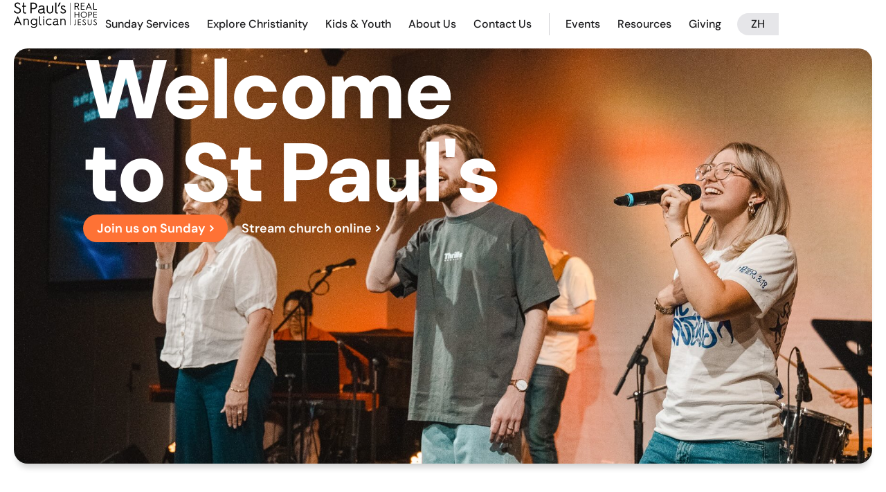

--- FILE ---
content_type: text/html; charset=UTF-8
request_url: https://stpaulsanglican.org.au/
body_size: 28943
content:
<!DOCTYPE html><html lang="en-AU"><head><script data-no-optimize="1">var litespeed_docref=sessionStorage.getItem("litespeed_docref");litespeed_docref&&(Object.defineProperty(document,"referrer",{get:function(){return litespeed_docref}}),sessionStorage.removeItem("litespeed_docref"));</script> <meta charset="UTF-8"><meta name="viewport" content="width=device-width, initial-scale=1"><link rel="profile" href="https://gmpg.org/xfn/11"><title>St Paul&#039;s Anglican Carlingford</title><meta name='robots' content='max-image-preview:large' /><link rel='dns-prefetch' href='//www.googletagmanager.com' /><link rel='dns-prefetch' href='//fonts.googleapis.com' /><link rel="alternate" type="application/rss+xml" title="St Paul&#039;s Anglican Carlingford &raquo; Feed" href="https://stpaulsanglican.org.au/feed/" /><link rel="alternate" type="application/rss+xml" title="St Paul&#039;s Anglican Carlingford &raquo; Comments Feed" href="https://stpaulsanglican.org.au/comments/feed/" /><link rel="alternate" title="oEmbed (JSON)" type="application/json+oembed" href="https://stpaulsanglican.org.au/wp-json/oembed/1.0/embed?url=https%3A%2F%2Fstpaulsanglican.org.au%2F" /><link rel="alternate" title="oEmbed (XML)" type="text/xml+oembed" href="https://stpaulsanglican.org.au/wp-json/oembed/1.0/embed?url=https%3A%2F%2Fstpaulsanglican.org.au%2F&#038;format=xml" /><style id='wp-img-auto-sizes-contain-inline-css'>img:is([sizes=auto i],[sizes^="auto," i]){contain-intrinsic-size:3000px 1500px}
/*# sourceURL=wp-img-auto-sizes-contain-inline-css */</style><link data-optimized="2" rel="stylesheet" href="https://stpaulsanglican.org.au/wp-content/litespeed/css/af9699a9811f11d3b33826ad9e847894.css?ver=1c463" /><style id='astra-theme-css-inline-css'>.ast-no-sidebar .entry-content .alignfull {margin-left: calc( -50vw + 50%);margin-right: calc( -50vw + 50%);max-width: 100vw;width: 100vw;}.ast-no-sidebar .entry-content .alignwide {margin-left: calc(-41vw + 50%);margin-right: calc(-41vw + 50%);max-width: unset;width: unset;}.ast-no-sidebar .entry-content .alignfull .alignfull,.ast-no-sidebar .entry-content .alignfull .alignwide,.ast-no-sidebar .entry-content .alignwide .alignfull,.ast-no-sidebar .entry-content .alignwide .alignwide,.ast-no-sidebar .entry-content .wp-block-column .alignfull,.ast-no-sidebar .entry-content .wp-block-column .alignwide{width: 100%;margin-left: auto;margin-right: auto;}.wp-block-gallery,.blocks-gallery-grid {margin: 0;}.wp-block-separator {max-width: 100px;}.wp-block-separator.is-style-wide,.wp-block-separator.is-style-dots {max-width: none;}.entry-content .has-2-columns .wp-block-column:first-child {padding-right: 10px;}.entry-content .has-2-columns .wp-block-column:last-child {padding-left: 10px;}@media (max-width: 782px) {.entry-content .wp-block-columns .wp-block-column {flex-basis: 100%;}.entry-content .has-2-columns .wp-block-column:first-child {padding-right: 0;}.entry-content .has-2-columns .wp-block-column:last-child {padding-left: 0;}}body .entry-content .wp-block-latest-posts {margin-left: 0;}body .entry-content .wp-block-latest-posts li {list-style: none;}.ast-no-sidebar .ast-container .entry-content .wp-block-latest-posts {margin-left: 0;}.ast-header-break-point .entry-content .alignwide {margin-left: auto;margin-right: auto;}.entry-content .blocks-gallery-item img {margin-bottom: auto;}.wp-block-pullquote {border-top: 4px solid #555d66;border-bottom: 4px solid #555d66;color: #40464d;}:root{--ast-post-nav-space:0;--ast-container-default-xlg-padding:6.67em;--ast-container-default-lg-padding:5.67em;--ast-container-default-slg-padding:4.34em;--ast-container-default-md-padding:3.34em;--ast-container-default-sm-padding:6.67em;--ast-container-default-xs-padding:2.4em;--ast-container-default-xxs-padding:1.4em;--ast-code-block-background:#EEEEEE;--ast-comment-inputs-background:#FAFAFA;--ast-normal-container-width:980px;--ast-narrow-container-width:750px;--ast-blog-title-font-weight:normal;--ast-blog-meta-weight:inherit;--ast-global-color-primary:var(--ast-global-color-5);--ast-global-color-secondary:var(--ast-global-color-4);--ast-global-color-alternate-background:var(--ast-global-color-7);--ast-global-color-subtle-background:var(--ast-global-color-6);--ast-bg-style-guide:var( --ast-global-color-secondary,--ast-global-color-5 );--ast-shadow-style-guide:0px 0px 4px 0 #00000057;--ast-global-dark-bg-style:#fff;--ast-global-dark-lfs:#fbfbfb;--ast-widget-bg-color:#fafafa;--ast-wc-container-head-bg-color:#fbfbfb;--ast-title-layout-bg:#eeeeee;--ast-search-border-color:#e7e7e7;--ast-lifter-hover-bg:#e6e6e6;--ast-gallery-block-color:#000;--srfm-color-input-label:var(--ast-global-color-2);}html{font-size:87.5%;}a,.page-title{color:var(--ast-global-color-0);}a:hover,a:focus{color:var(--ast-global-color-1);}body,button,input,select,textarea,.ast-button,.ast-custom-button{font-family:'Open Sans',sans-serif;font-weight:400;font-size:14px;font-size:1rem;line-height:var(--ast-body-line-height,1.6em);text-transform:none;}blockquote{color:var(--ast-global-color-3);}p,.entry-content p{margin-bottom:1em;}h1,h2,h3,h4,h5,h6,.entry-content :where(h1,h2,h3,h4,h5,h6),.site-title,.site-title a{font-family:'Open Sans',sans-serif;font-weight:400;text-transform:none;}.ast-site-identity .site-title a{color:var(--ast-global-color-2);}.site-title{font-size:64px;font-size:4.5714285714286rem;display:block;}.site-header .site-description{font-size:15px;font-size:1.0714285714286rem;display:none;}.entry-title{font-size:30px;font-size:2.1428571428571rem;}.archive .ast-article-post .ast-article-inner,.blog .ast-article-post .ast-article-inner,.archive .ast-article-post .ast-article-inner:hover,.blog .ast-article-post .ast-article-inner:hover{overflow:hidden;}h1,.entry-content :where(h1){font-size:64px;font-size:4.5714285714286rem;font-family:'Open Sans',sans-serif;line-height:1.4em;text-transform:none;}h2,.entry-content :where(h2){font-size:42px;font-size:3rem;font-family:'Open Sans',sans-serif;line-height:1.3em;text-transform:none;}h3,.entry-content :where(h3){font-size:32px;font-size:2.2857142857143rem;font-family:'Open Sans',sans-serif;line-height:1.3em;text-transform:none;}h4,.entry-content :where(h4){font-size:26px;font-size:1.8571428571429rem;line-height:1.2em;font-family:'Open Sans',sans-serif;text-transform:none;}h5,.entry-content :where(h5){font-size:18px;font-size:1.2857142857143rem;line-height:1.2em;font-family:'Open Sans',sans-serif;text-transform:none;}h6,.entry-content :where(h6){font-size:16px;font-size:1.1428571428571rem;line-height:1.25em;font-family:'Open Sans',sans-serif;text-transform:none;}::selection{background-color:var(--ast-global-color-0);color:#ffffff;}body,h1,h2,h3,h4,h5,h6,.entry-title a,.entry-content :where(h1,h2,h3,h4,h5,h6){color:var(--ast-global-color-3);}.tagcloud a:hover,.tagcloud a:focus,.tagcloud a.current-item{color:#ffffff;border-color:var(--ast-global-color-0);background-color:var(--ast-global-color-0);}input:focus,input[type="text"]:focus,input[type="email"]:focus,input[type="url"]:focus,input[type="password"]:focus,input[type="reset"]:focus,input[type="search"]:focus,textarea:focus{border-color:var(--ast-global-color-0);}input[type="radio"]:checked,input[type=reset],input[type="checkbox"]:checked,input[type="checkbox"]:hover:checked,input[type="checkbox"]:focus:checked,input[type=range]::-webkit-slider-thumb{border-color:var(--ast-global-color-0);background-color:var(--ast-global-color-0);box-shadow:none;}.site-footer a:hover + .post-count,.site-footer a:focus + .post-count{background:var(--ast-global-color-0);border-color:var(--ast-global-color-0);}.single .nav-links .nav-previous,.single .nav-links .nav-next{color:var(--ast-global-color-0);}.entry-meta,.entry-meta *{line-height:1.45;color:var(--ast-global-color-0);}.entry-meta a:not(.ast-button):hover,.entry-meta a:not(.ast-button):hover *,.entry-meta a:not(.ast-button):focus,.entry-meta a:not(.ast-button):focus *,.page-links > .page-link,.page-links .page-link:hover,.post-navigation a:hover{color:var(--ast-global-color-1);}#cat option,.secondary .calendar_wrap thead a,.secondary .calendar_wrap thead a:visited{color:var(--ast-global-color-0);}.secondary .calendar_wrap #today,.ast-progress-val span{background:var(--ast-global-color-0);}.secondary a:hover + .post-count,.secondary a:focus + .post-count{background:var(--ast-global-color-0);border-color:var(--ast-global-color-0);}.calendar_wrap #today > a{color:#ffffff;}.page-links .page-link,.single .post-navigation a{color:var(--ast-global-color-0);}.ast-search-menu-icon .search-form button.search-submit{padding:0 4px;}.ast-search-menu-icon form.search-form{padding-right:0;}.ast-header-search .ast-search-menu-icon.ast-dropdown-active .search-form,.ast-header-search .ast-search-menu-icon.ast-dropdown-active .search-field:focus{transition:all 0.2s;}.search-form input.search-field:focus{outline:none;}.widget-title,.widget .wp-block-heading{font-size:20px;font-size:1.4285714285714rem;color:var(--ast-global-color-3);}.ast-search-menu-icon.slide-search a:focus-visible:focus-visible,.astra-search-icon:focus-visible,#close:focus-visible,a:focus-visible,.ast-menu-toggle:focus-visible,.site .skip-link:focus-visible,.wp-block-loginout input:focus-visible,.wp-block-search.wp-block-search__button-inside .wp-block-search__inside-wrapper,.ast-header-navigation-arrow:focus-visible,.ast-orders-table__row .ast-orders-table__cell:focus-visible,a#ast-apply-coupon:focus-visible,#ast-apply-coupon:focus-visible,#close:focus-visible,.button.search-submit:focus-visible,#search_submit:focus,.normal-search:focus-visible,.ast-header-account-wrap:focus-visible,.astra-cart-drawer-close:focus,.ast-single-variation:focus,.ast-button:focus,.ast-builder-button-wrap:has(.ast-custom-button-link:focus),.ast-builder-button-wrap .ast-custom-button-link:focus{outline-style:dotted;outline-color:inherit;outline-width:thin;}input:focus,input[type="text"]:focus,input[type="email"]:focus,input[type="url"]:focus,input[type="password"]:focus,input[type="reset"]:focus,input[type="search"]:focus,input[type="number"]:focus,textarea:focus,.wp-block-search__input:focus,[data-section="section-header-mobile-trigger"] .ast-button-wrap .ast-mobile-menu-trigger-minimal:focus,.ast-mobile-popup-drawer.active .menu-toggle-close:focus,#ast-scroll-top:focus,#coupon_code:focus,#ast-coupon-code:focus{border-style:dotted;border-color:inherit;border-width:thin;}input{outline:none;}.main-header-menu .menu-link,.ast-header-custom-item a{color:var(--ast-global-color-3);}.main-header-menu .menu-item:hover > .menu-link,.main-header-menu .menu-item:hover > .ast-menu-toggle,.main-header-menu .ast-masthead-custom-menu-items a:hover,.main-header-menu .menu-item.focus > .menu-link,.main-header-menu .menu-item.focus > .ast-menu-toggle,.main-header-menu .current-menu-item > .menu-link,.main-header-menu .current-menu-ancestor > .menu-link,.main-header-menu .current-menu-item > .ast-menu-toggle,.main-header-menu .current-menu-ancestor > .ast-menu-toggle{color:var(--ast-global-color-0);}.header-main-layout-3 .ast-main-header-bar-alignment{margin-right:auto;}.header-main-layout-2 .site-header-section-left .ast-site-identity{text-align:left;}.site-logo-img img{ transition:all 0.2s linear;}body .ast-oembed-container *{position:absolute;top:0;width:100%;height:100%;left:0;}body .wp-block-embed-pocket-casts .ast-oembed-container *{position:unset;}.ast-header-break-point .ast-mobile-menu-buttons-minimal.menu-toggle{background:transparent;color:var(--ast-global-color-0);}.ast-header-break-point .ast-mobile-menu-buttons-outline.menu-toggle{background:transparent;border:1px solid var(--ast-global-color-0);color:var(--ast-global-color-0);}.ast-header-break-point .ast-mobile-menu-buttons-fill.menu-toggle{background:var(--ast-global-color-0);}.ast-single-post-featured-section + article {margin-top: 2em;}.site-content .ast-single-post-featured-section img {width: 100%;overflow: hidden;object-fit: cover;}.site > .ast-single-related-posts-container {margin-top: 0;}@media (min-width: 769px) {.ast-desktop .ast-container--narrow {max-width: var(--ast-narrow-container-width);margin: 0 auto;}}.ast-page-builder-template .hentry {margin: 0;}.ast-page-builder-template .site-content > .ast-container {max-width: 100%;padding: 0;}.ast-page-builder-template .site .site-content #primary {padding: 0;margin: 0;}.ast-page-builder-template .no-results {text-align: center;margin: 4em auto;}.ast-page-builder-template .ast-pagination {padding: 2em;}.ast-page-builder-template .entry-header.ast-no-title.ast-no-thumbnail {margin-top: 0;}.ast-page-builder-template .entry-header.ast-header-without-markup {margin-top: 0;margin-bottom: 0;}.ast-page-builder-template .entry-header.ast-no-title.ast-no-meta {margin-bottom: 0;}.ast-page-builder-template.single .post-navigation {padding-bottom: 2em;}.ast-page-builder-template.single-post .site-content > .ast-container {max-width: 100%;}.ast-page-builder-template .entry-header {margin-top: 4em;margin-left: auto;margin-right: auto;padding-left: 20px;padding-right: 20px;}.single.ast-page-builder-template .entry-header {padding-left: 20px;padding-right: 20px;}.ast-page-builder-template .ast-archive-description {margin: 4em auto 0;padding-left: 20px;padding-right: 20px;}.ast-page-builder-template.ast-no-sidebar .entry-content .alignwide {margin-left: 0;margin-right: 0;}.footer-adv .footer-adv-overlay{border-top-style:solid;border-top-color:#7a7a7a;}.wp-block-buttons.aligncenter{justify-content:center;}@media (max-width:782px){.entry-content .wp-block-columns .wp-block-column{margin-left:0px;}}.wp-block-image.aligncenter{margin-left:auto;margin-right:auto;}.wp-block-table.aligncenter{margin-left:auto;margin-right:auto;}.wp-block-buttons .wp-block-button.is-style-outline .wp-block-button__link.wp-element-button,.ast-outline-button,.wp-block-uagb-buttons-child .uagb-buttons-repeater.ast-outline-button{border-top-width:2px;border-right-width:2px;border-bottom-width:2px;border-left-width:2px;font-family:inherit;font-weight:inherit;line-height:1em;}.wp-block-button .wp-block-button__link.wp-element-button.is-style-outline:not(.has-background),.wp-block-button.is-style-outline>.wp-block-button__link.wp-element-button:not(.has-background),.ast-outline-button{background-color:transparent;}.entry-content[data-ast-blocks-layout] > figure{margin-bottom:1em;}.elementor-widget-container .elementor-loop-container .e-loop-item[data-elementor-type="loop-item"]{width:100%;}@media (max-width:768px){.ast-left-sidebar #content > .ast-container{display:flex;flex-direction:column-reverse;width:100%;}.ast-separate-container .ast-article-post,.ast-separate-container .ast-article-single{padding:1.5em 2.14em;}.ast-author-box img.avatar{margin:20px 0 0 0;}}@media (min-width:769px){.ast-separate-container.ast-right-sidebar #primary,.ast-separate-container.ast-left-sidebar #primary{border:0;}.search-no-results.ast-separate-container #primary{margin-bottom:4em;}}.menu-toggle,button,.ast-button,.ast-custom-button,.button,input#submit,input[type="button"],input[type="submit"],input[type="reset"]{color:#ffffff;border-color:var(--ast-global-color-0);background-color:var(--ast-global-color-0);padding-top:10px;padding-right:40px;padding-bottom:10px;padding-left:40px;font-family:inherit;font-weight:inherit;}button:focus,.menu-toggle:hover,button:hover,.ast-button:hover,.ast-custom-button:hover .button:hover,.ast-custom-button:hover,input[type=reset]:hover,input[type=reset]:focus,input#submit:hover,input#submit:focus,input[type="button"]:hover,input[type="button"]:focus,input[type="submit"]:hover,input[type="submit"]:focus{color:#ffffff;background-color:var(--ast-global-color-1);border-color:var(--ast-global-color-1);}@media (max-width:768px){.ast-mobile-header-stack .main-header-bar .ast-search-menu-icon{display:inline-block;}.ast-header-break-point.ast-header-custom-item-outside .ast-mobile-header-stack .main-header-bar .ast-search-icon{margin:0;}.ast-comment-avatar-wrap img{max-width:2.5em;}.ast-comment-meta{padding:0 1.8888em 1.3333em;}.ast-separate-container .ast-comment-list li.depth-1{padding:1.5em 2.14em;}.ast-separate-container .comment-respond{padding:2em 2.14em;}}@media (min-width:544px){.ast-container{max-width:100%;}}@media (max-width:544px){.ast-separate-container .ast-article-post,.ast-separate-container .ast-article-single,.ast-separate-container .comments-title,.ast-separate-container .ast-archive-description{padding:1.5em 1em;}.ast-separate-container #content .ast-container{padding-left:0.54em;padding-right:0.54em;}.ast-separate-container .ast-comment-list .bypostauthor{padding:.5em;}.ast-search-menu-icon.ast-dropdown-active .search-field{width:170px;}.site-branding img,.site-header .site-logo-img .custom-logo-link img{max-width:100%;}} #ast-mobile-header .ast-site-header-cart-li a{pointer-events:none;}@media (min-width:545px){.ast-page-builder-template .comments-area,.single.ast-page-builder-template .entry-header,.single.ast-page-builder-template .post-navigation,.single.ast-page-builder-template .ast-single-related-posts-container{max-width:1020px;margin-left:auto;margin-right:auto;}}.ast-no-sidebar.ast-separate-container .entry-content .alignfull {margin-left: -6.67em;margin-right: -6.67em;width: auto;}@media (max-width: 1200px) {.ast-no-sidebar.ast-separate-container .entry-content .alignfull {margin-left: -2.4em;margin-right: -2.4em;}}@media (max-width: 768px) {.ast-no-sidebar.ast-separate-container .entry-content .alignfull {margin-left: -2.14em;margin-right: -2.14em;}}@media (max-width: 544px) {.ast-no-sidebar.ast-separate-container .entry-content .alignfull {margin-left: -1em;margin-right: -1em;}}.ast-no-sidebar.ast-separate-container .entry-content .alignwide {margin-left: -20px;margin-right: -20px;}.ast-no-sidebar.ast-separate-container .entry-content .wp-block-column .alignfull,.ast-no-sidebar.ast-separate-container .entry-content .wp-block-column .alignwide {margin-left: auto;margin-right: auto;width: 100%;}@media (max-width:768px){.widget-title{font-size:20px;font-size:1.4285714285714rem;}body,button,input,select,textarea,.ast-button,.ast-custom-button{font-size:14px;font-size:1rem;}#secondary,#secondary button,#secondary input,#secondary select,#secondary textarea{font-size:14px;font-size:1rem;}.site-title{display:block;}.site-header .site-description{display:none;}h1,.entry-content :where(h1){font-size:64px;}h2,.entry-content :where(h2){font-size:42px;}h3,.entry-content :where(h3){font-size:32px;}h4,.entry-content :where(h4){font-size:26px;font-size:1.8571428571429rem;}h5,.entry-content :where(h5){font-size:18px;font-size:1.2857142857143rem;}h6,.entry-content :where(h6){font-size:16px;font-size:1.1428571428571rem;}}@media (max-width:544px){.widget-title{font-size:17px;font-size:1.4166666666667rem;}body,button,input,select,textarea,.ast-button,.ast-custom-button{font-size:12px;font-size:0.85714285714286rem;}#secondary,#secondary button,#secondary input,#secondary select,#secondary textarea{font-size:12px;font-size:0.85714285714286rem;}.site-title{display:block;}.site-header .site-description{display:none;}h1,.entry-content :where(h1){font-size:42px;}h2,.entry-content :where(h2){font-size:32px;}h3,.entry-content :where(h3){font-size:26px;}h4,.entry-content :where(h4){font-size:18px;font-size:1.2857142857143rem;}h5,.entry-content :where(h5){font-size:16px;font-size:1.1428571428571rem;}h6,.entry-content :where(h6){font-size:14px;font-size:1rem;}}@media (max-width:544px){html{font-size:87.5%;}}@media (min-width:769px){.ast-container{max-width:1020px;}}@font-face {font-family: "Astra";src: url(https://stpaulsanglican.org.au/wp-content/themes/astra/assets/fonts/astra.woff) format("woff"),url(https://stpaulsanglican.org.au/wp-content/themes/astra/assets/fonts/astra.ttf) format("truetype"),url(https://stpaulsanglican.org.au/wp-content/themes/astra/assets/fonts/astra.svg#astra) format("svg");font-weight: normal;font-style: normal;font-display: fallback;}@media (max-width:921px) {.main-header-bar .main-header-bar-navigation{display:none;}}.ast-desktop .main-header-menu.submenu-with-border .sub-menu,.ast-desktop .main-header-menu.submenu-with-border .astra-full-megamenu-wrapper{border-color:var(--ast-global-color-0);}.ast-desktop .main-header-menu.submenu-with-border .sub-menu{border-top-width:2px;border-style:solid;}.ast-desktop .main-header-menu.submenu-with-border .sub-menu .sub-menu{top:-2px;}.ast-desktop .main-header-menu.submenu-with-border .sub-menu .menu-link,.ast-desktop .main-header-menu.submenu-with-border .children .menu-link{border-bottom-width:1px;border-style:solid;border-color:#eaeaea;}@media (min-width:769px){.main-header-menu .sub-menu .menu-item.ast-left-align-sub-menu:hover > .sub-menu,.main-header-menu .sub-menu .menu-item.ast-left-align-sub-menu.focus > .sub-menu{margin-left:-0px;}}.ast-small-footer{border-top-style:solid;border-top-width:1px;border-top-color:#7a7a7a;}.ast-small-footer-wrap{text-align:center;}.site .comments-area{padding-bottom:3em;}.ast-header-break-point.ast-header-custom-item-inside .main-header-bar .main-header-bar-navigation .ast-search-icon {display: none;}.ast-header-break-point.ast-header-custom-item-inside .main-header-bar .ast-search-menu-icon .search-form {padding: 0;display: block;overflow: hidden;}.ast-header-break-point .ast-header-custom-item .widget:last-child {margin-bottom: 1em;}.ast-header-custom-item .widget {margin: 0.5em;display: inline-block;vertical-align: middle;}.ast-header-custom-item .widget p {margin-bottom: 0;}.ast-header-custom-item .widget li {width: auto;}.ast-header-custom-item-inside .button-custom-menu-item .menu-link {display: none;}.ast-header-custom-item-inside.ast-header-break-point .button-custom-menu-item .ast-custom-button-link {display: none;}.ast-header-custom-item-inside.ast-header-break-point .button-custom-menu-item .menu-link {display: block;}.ast-header-break-point.ast-header-custom-item-outside .main-header-bar .ast-search-icon {margin-right: 1em;}.ast-header-break-point.ast-header-custom-item-inside .main-header-bar .ast-search-menu-icon .search-field,.ast-header-break-point.ast-header-custom-item-inside .main-header-bar .ast-search-menu-icon.ast-inline-search .search-field {width: 100%;padding-right: 5.5em;}.ast-header-break-point.ast-header-custom-item-inside .main-header-bar .ast-search-menu-icon .search-submit {display: block;position: absolute;height: 100%;top: 0;right: 0;padding: 0 1em;border-radius: 0;}.ast-header-break-point .ast-header-custom-item .ast-masthead-custom-menu-items {padding-left: 20px;padding-right: 20px;margin-bottom: 1em;margin-top: 1em;}.ast-header-custom-item-inside.ast-header-break-point .button-custom-menu-item {padding-left: 0;padding-right: 0;margin-top: 0;margin-bottom: 0;}.astra-icon-down_arrow::after {content: "\e900";font-family: Astra;}.astra-icon-close::after {content: "\e5cd";font-family: Astra;}.astra-icon-drag_handle::after {content: "\e25d";font-family: Astra;}.astra-icon-format_align_justify::after {content: "\e235";font-family: Astra;}.astra-icon-menu::after {content: "\e5d2";font-family: Astra;}.astra-icon-reorder::after {content: "\e8fe";font-family: Astra;}.astra-icon-search::after {content: "\e8b6";font-family: Astra;}.astra-icon-zoom_in::after {content: "\e56b";font-family: Astra;}.astra-icon-check-circle::after {content: "\e901";font-family: Astra;}.astra-icon-shopping-cart::after {content: "\f07a";font-family: Astra;}.astra-icon-shopping-bag::after {content: "\f290";font-family: Astra;}.astra-icon-shopping-basket::after {content: "\f291";font-family: Astra;}.astra-icon-circle-o::after {content: "\e903";font-family: Astra;}.astra-icon-certificate::after {content: "\e902";font-family: Astra;}blockquote {padding: 1.2em;}:root .has-ast-global-color-0-color{color:var(--ast-global-color-0);}:root .has-ast-global-color-0-background-color{background-color:var(--ast-global-color-0);}:root .wp-block-button .has-ast-global-color-0-color{color:var(--ast-global-color-0);}:root .wp-block-button .has-ast-global-color-0-background-color{background-color:var(--ast-global-color-0);}:root .has-ast-global-color-1-color{color:var(--ast-global-color-1);}:root .has-ast-global-color-1-background-color{background-color:var(--ast-global-color-1);}:root .wp-block-button .has-ast-global-color-1-color{color:var(--ast-global-color-1);}:root .wp-block-button .has-ast-global-color-1-background-color{background-color:var(--ast-global-color-1);}:root .has-ast-global-color-2-color{color:var(--ast-global-color-2);}:root .has-ast-global-color-2-background-color{background-color:var(--ast-global-color-2);}:root .wp-block-button .has-ast-global-color-2-color{color:var(--ast-global-color-2);}:root .wp-block-button .has-ast-global-color-2-background-color{background-color:var(--ast-global-color-2);}:root .has-ast-global-color-3-color{color:var(--ast-global-color-3);}:root .has-ast-global-color-3-background-color{background-color:var(--ast-global-color-3);}:root .wp-block-button .has-ast-global-color-3-color{color:var(--ast-global-color-3);}:root .wp-block-button .has-ast-global-color-3-background-color{background-color:var(--ast-global-color-3);}:root .has-ast-global-color-4-color{color:var(--ast-global-color-4);}:root .has-ast-global-color-4-background-color{background-color:var(--ast-global-color-4);}:root .wp-block-button .has-ast-global-color-4-color{color:var(--ast-global-color-4);}:root .wp-block-button .has-ast-global-color-4-background-color{background-color:var(--ast-global-color-4);}:root .has-ast-global-color-5-color{color:var(--ast-global-color-5);}:root .has-ast-global-color-5-background-color{background-color:var(--ast-global-color-5);}:root .wp-block-button .has-ast-global-color-5-color{color:var(--ast-global-color-5);}:root .wp-block-button .has-ast-global-color-5-background-color{background-color:var(--ast-global-color-5);}:root .has-ast-global-color-6-color{color:var(--ast-global-color-6);}:root .has-ast-global-color-6-background-color{background-color:var(--ast-global-color-6);}:root .wp-block-button .has-ast-global-color-6-color{color:var(--ast-global-color-6);}:root .wp-block-button .has-ast-global-color-6-background-color{background-color:var(--ast-global-color-6);}:root .has-ast-global-color-7-color{color:var(--ast-global-color-7);}:root .has-ast-global-color-7-background-color{background-color:var(--ast-global-color-7);}:root .wp-block-button .has-ast-global-color-7-color{color:var(--ast-global-color-7);}:root .wp-block-button .has-ast-global-color-7-background-color{background-color:var(--ast-global-color-7);}:root .has-ast-global-color-8-color{color:var(--ast-global-color-8);}:root .has-ast-global-color-8-background-color{background-color:var(--ast-global-color-8);}:root .wp-block-button .has-ast-global-color-8-color{color:var(--ast-global-color-8);}:root .wp-block-button .has-ast-global-color-8-background-color{background-color:var(--ast-global-color-8);}:root{--ast-global-color-0:#0170B9;--ast-global-color-1:#3a3a3a;--ast-global-color-2:#3a3a3a;--ast-global-color-3:#4B4F58;--ast-global-color-4:#F5F5F5;--ast-global-color-5:#FFFFFF;--ast-global-color-6:#E5E5E5;--ast-global-color-7:#424242;--ast-global-color-8:#000000;}:root {--ast-border-color : #dddddd;}.ast-single-entry-banner {-js-display: flex;display: flex;flex-direction: column;justify-content: center;text-align: center;position: relative;background: var(--ast-title-layout-bg);}.ast-single-entry-banner[data-banner-layout="layout-1"] {max-width: 980px;background: inherit;padding: 20px 0;}.ast-single-entry-banner[data-banner-width-type="custom"] {margin: 0 auto;width: 100%;}.ast-single-entry-banner + .site-content .entry-header {margin-bottom: 0;}.site .ast-author-avatar {--ast-author-avatar-size: ;}a.ast-underline-text {text-decoration: underline;}.ast-container > .ast-terms-link {position: relative;display: block;}a.ast-button.ast-badge-tax {padding: 4px 8px;border-radius: 3px;font-size: inherit;}header.entry-header{text-align:left;}header.entry-header > *:not(:last-child){margin-bottom:10px;}@media (max-width:768px){header.entry-header{text-align:left;}}@media (max-width:544px){header.entry-header{text-align:left;}}.ast-archive-entry-banner {-js-display: flex;display: flex;flex-direction: column;justify-content: center;text-align: center;position: relative;background: var(--ast-title-layout-bg);}.ast-archive-entry-banner[data-banner-width-type="custom"] {margin: 0 auto;width: 100%;}.ast-archive-entry-banner[data-banner-layout="layout-1"] {background: inherit;padding: 20px 0;text-align: left;}body.archive .ast-archive-description{max-width:980px;width:100%;text-align:left;padding-top:3em;padding-right:3em;padding-bottom:3em;padding-left:3em;}body.archive .ast-archive-description .ast-archive-title,body.archive .ast-archive-description .ast-archive-title *{font-size:40px;font-size:2.8571428571429rem;}body.archive .ast-archive-description > *:not(:last-child){margin-bottom:10px;}@media (max-width:768px){body.archive .ast-archive-description{text-align:left;}}@media (max-width:544px){body.archive .ast-archive-description{text-align:left;}}.ast-breadcrumbs .trail-browse,.ast-breadcrumbs .trail-items,.ast-breadcrumbs .trail-items li{display:inline-block;margin:0;padding:0;border:none;background:inherit;text-indent:0;text-decoration:none;}.ast-breadcrumbs .trail-browse{font-size:inherit;font-style:inherit;font-weight:inherit;color:inherit;}.ast-breadcrumbs .trail-items{list-style:none;}.trail-items li::after{padding:0 0.3em;content:"\00bb";}.trail-items li:last-of-type::after{display:none;}h1,h2,h3,h4,h5,h6,.entry-content :where(h1,h2,h3,h4,h5,h6){color:var(--ast-global-color-2);}.elementor-widget-heading .elementor-heading-title{margin:0;}.elementor-page .ast-menu-toggle{color:unset !important;background:unset !important;}.elementor-post.elementor-grid-item.hentry{margin-bottom:0;}.woocommerce div.product .elementor-element.elementor-products-grid .related.products ul.products li.product,.elementor-element .elementor-wc-products .woocommerce[class*='columns-'] ul.products li.product{width:auto;margin:0;float:none;}body .elementor hr{background-color:#ccc;margin:0;}.ast-left-sidebar .elementor-section.elementor-section-stretched,.ast-right-sidebar .elementor-section.elementor-section-stretched{max-width:100%;left:0 !important;}.elementor-posts-container [CLASS*="ast-width-"]{width:100%;}.elementor-template-full-width .ast-container{display:block;}.elementor-screen-only,.screen-reader-text,.screen-reader-text span,.ui-helper-hidden-accessible{top:0 !important;}@media (max-width:544px){.elementor-element .elementor-wc-products .woocommerce[class*="columns-"] ul.products li.product{width:auto;margin:0;}.elementor-element .woocommerce .woocommerce-result-count{float:none;}}.ast-header-break-point .main-header-bar{border-bottom-width:1px;}@media (min-width:769px){.main-header-bar{border-bottom-width:1px;}}.main-header-menu .menu-item, #astra-footer-menu .menu-item, .main-header-bar .ast-masthead-custom-menu-items{-js-display:flex;display:flex;-webkit-box-pack:center;-webkit-justify-content:center;-moz-box-pack:center;-ms-flex-pack:center;justify-content:center;-webkit-box-orient:vertical;-webkit-box-direction:normal;-webkit-flex-direction:column;-moz-box-orient:vertical;-moz-box-direction:normal;-ms-flex-direction:column;flex-direction:column;}.main-header-menu > .menu-item > .menu-link, #astra-footer-menu > .menu-item > .menu-link{height:100%;-webkit-box-align:center;-webkit-align-items:center;-moz-box-align:center;-ms-flex-align:center;align-items:center;-js-display:flex;display:flex;}.ast-primary-menu-disabled .main-header-bar .ast-masthead-custom-menu-items{flex:unset;}.header-main-layout-1 .ast-flex.main-header-container, .header-main-layout-3 .ast-flex.main-header-container{-webkit-align-content:center;-ms-flex-line-pack:center;align-content:center;-webkit-box-align:center;-webkit-align-items:center;-moz-box-align:center;-ms-flex-align:center;align-items:center;}.main-header-menu .sub-menu .menu-item.menu-item-has-children > .menu-link:after{position:absolute;right:1em;top:50%;transform:translate(0,-50%) rotate(270deg);}.ast-header-break-point .main-header-bar .main-header-bar-navigation .page_item_has_children > .ast-menu-toggle::before, .ast-header-break-point .main-header-bar .main-header-bar-navigation .menu-item-has-children > .ast-menu-toggle::before, .ast-mobile-popup-drawer .main-header-bar-navigation .menu-item-has-children>.ast-menu-toggle::before, .ast-header-break-point .ast-mobile-header-wrap .main-header-bar-navigation .menu-item-has-children > .ast-menu-toggle::before{font-weight:bold;content:"\e900";font-family:Astra;text-decoration:inherit;display:inline-block;}.ast-header-break-point .main-navigation ul.sub-menu .menu-item .menu-link:before{content:"\e900";font-family:Astra;font-size:.65em;text-decoration:inherit;display:inline-block;transform:translate(0, -2px) rotateZ(270deg);margin-right:5px;}.widget_search .search-form:after{font-family:Astra;font-size:1.2em;font-weight:normal;content:"\e8b6";position:absolute;top:50%;right:15px;transform:translate(0, -50%);}.astra-search-icon::before{content:"\e8b6";font-family:Astra;font-style:normal;font-weight:normal;text-decoration:inherit;text-align:center;-webkit-font-smoothing:antialiased;-moz-osx-font-smoothing:grayscale;z-index:3;}.main-header-bar .main-header-bar-navigation .page_item_has_children > a:after, .main-header-bar .main-header-bar-navigation .menu-item-has-children > a:after, .menu-item-has-children .ast-header-navigation-arrow:after{content:"\e900";display:inline-block;font-family:Astra;font-size:.6rem;font-weight:bold;text-rendering:auto;-webkit-font-smoothing:antialiased;-moz-osx-font-smoothing:grayscale;margin-left:10px;line-height:normal;}.menu-item-has-children .sub-menu .ast-header-navigation-arrow:after{margin-left:0;}.ast-mobile-popup-drawer .main-header-bar-navigation .ast-submenu-expanded>.ast-menu-toggle::before{transform:rotateX(180deg);}.ast-header-break-point .main-header-bar-navigation .menu-item-has-children > .menu-link:after{display:none;}@media (min-width:769px){.ast-builder-menu .main-navigation > ul > li:last-child a{margin-right:0;}}.ast-separate-container .ast-article-inner{background-color:transparent;background-image:none;}.ast-separate-container .ast-article-post{background-color:var(--ast-global-color-5);}@media (max-width:768px){.ast-separate-container .ast-article-post{background-color:var(--ast-global-color-5);}}@media (max-width:544px){.ast-separate-container .ast-article-post{background-color:var(--ast-global-color-5);}}.ast-separate-container .ast-article-single:not(.ast-related-post), .ast-separate-container .error-404, .ast-separate-container .no-results, .single.ast-separate-container  .ast-author-meta, .ast-separate-container .related-posts-title-wrapper, .ast-separate-container .comments-count-wrapper, .ast-box-layout.ast-plain-container .site-content, .ast-padded-layout.ast-plain-container .site-content, .ast-separate-container .ast-archive-description, .ast-separate-container .comments-area .comment-respond, .ast-separate-container .comments-area .ast-comment-list li, .ast-separate-container .comments-area .comments-title{background-color:var(--ast-global-color-5);}@media (max-width:768px){.ast-separate-container .ast-article-single:not(.ast-related-post), .ast-separate-container .error-404, .ast-separate-container .no-results, .single.ast-separate-container  .ast-author-meta, .ast-separate-container .related-posts-title-wrapper, .ast-separate-container .comments-count-wrapper, .ast-box-layout.ast-plain-container .site-content, .ast-padded-layout.ast-plain-container .site-content, .ast-separate-container .ast-archive-description{background-color:var(--ast-global-color-5);}}@media (max-width:544px){.ast-separate-container .ast-article-single:not(.ast-related-post), .ast-separate-container .error-404, .ast-separate-container .no-results, .single.ast-separate-container  .ast-author-meta, .ast-separate-container .related-posts-title-wrapper, .ast-separate-container .comments-count-wrapper, .ast-box-layout.ast-plain-container .site-content, .ast-padded-layout.ast-plain-container .site-content, .ast-separate-container .ast-archive-description{background-color:var(--ast-global-color-5);}}.ast-separate-container.ast-two-container #secondary .widget{background-color:var(--ast-global-color-5);}@media (max-width:768px){.ast-separate-container.ast-two-container #secondary .widget{background-color:var(--ast-global-color-5);}}@media (max-width:544px){.ast-separate-container.ast-two-container #secondary .widget{background-color:var(--ast-global-color-5);}}:root{--e-global-color-astglobalcolor0:#0170B9;--e-global-color-astglobalcolor1:#3a3a3a;--e-global-color-astglobalcolor2:#3a3a3a;--e-global-color-astglobalcolor3:#4B4F58;--e-global-color-astglobalcolor4:#F5F5F5;--e-global-color-astglobalcolor5:#FFFFFF;--e-global-color-astglobalcolor6:#E5E5E5;--e-global-color-astglobalcolor7:#424242;--e-global-color-astglobalcolor8:#000000;}
/*# sourceURL=astra-theme-css-inline-css */</style><style id='global-styles-inline-css'>:root{--wp--preset--aspect-ratio--square: 1;--wp--preset--aspect-ratio--4-3: 4/3;--wp--preset--aspect-ratio--3-4: 3/4;--wp--preset--aspect-ratio--3-2: 3/2;--wp--preset--aspect-ratio--2-3: 2/3;--wp--preset--aspect-ratio--16-9: 16/9;--wp--preset--aspect-ratio--9-16: 9/16;--wp--preset--color--black: #000000;--wp--preset--color--cyan-bluish-gray: #abb8c3;--wp--preset--color--white: #ffffff;--wp--preset--color--pale-pink: #f78da7;--wp--preset--color--vivid-red: #cf2e2e;--wp--preset--color--luminous-vivid-orange: #ff6900;--wp--preset--color--luminous-vivid-amber: #fcb900;--wp--preset--color--light-green-cyan: #7bdcb5;--wp--preset--color--vivid-green-cyan: #00d084;--wp--preset--color--pale-cyan-blue: #8ed1fc;--wp--preset--color--vivid-cyan-blue: #0693e3;--wp--preset--color--vivid-purple: #9b51e0;--wp--preset--color--ast-global-color-0: var(--ast-global-color-0);--wp--preset--color--ast-global-color-1: var(--ast-global-color-1);--wp--preset--color--ast-global-color-2: var(--ast-global-color-2);--wp--preset--color--ast-global-color-3: var(--ast-global-color-3);--wp--preset--color--ast-global-color-4: var(--ast-global-color-4);--wp--preset--color--ast-global-color-5: var(--ast-global-color-5);--wp--preset--color--ast-global-color-6: var(--ast-global-color-6);--wp--preset--color--ast-global-color-7: var(--ast-global-color-7);--wp--preset--color--ast-global-color-8: var(--ast-global-color-8);--wp--preset--gradient--vivid-cyan-blue-to-vivid-purple: linear-gradient(135deg,rgb(6,147,227) 0%,rgb(155,81,224) 100%);--wp--preset--gradient--light-green-cyan-to-vivid-green-cyan: linear-gradient(135deg,rgb(122,220,180) 0%,rgb(0,208,130) 100%);--wp--preset--gradient--luminous-vivid-amber-to-luminous-vivid-orange: linear-gradient(135deg,rgb(252,185,0) 0%,rgb(255,105,0) 100%);--wp--preset--gradient--luminous-vivid-orange-to-vivid-red: linear-gradient(135deg,rgb(255,105,0) 0%,rgb(207,46,46) 100%);--wp--preset--gradient--very-light-gray-to-cyan-bluish-gray: linear-gradient(135deg,rgb(238,238,238) 0%,rgb(169,184,195) 100%);--wp--preset--gradient--cool-to-warm-spectrum: linear-gradient(135deg,rgb(74,234,220) 0%,rgb(151,120,209) 20%,rgb(207,42,186) 40%,rgb(238,44,130) 60%,rgb(251,105,98) 80%,rgb(254,248,76) 100%);--wp--preset--gradient--blush-light-purple: linear-gradient(135deg,rgb(255,206,236) 0%,rgb(152,150,240) 100%);--wp--preset--gradient--blush-bordeaux: linear-gradient(135deg,rgb(254,205,165) 0%,rgb(254,45,45) 50%,rgb(107,0,62) 100%);--wp--preset--gradient--luminous-dusk: linear-gradient(135deg,rgb(255,203,112) 0%,rgb(199,81,192) 50%,rgb(65,88,208) 100%);--wp--preset--gradient--pale-ocean: linear-gradient(135deg,rgb(255,245,203) 0%,rgb(182,227,212) 50%,rgb(51,167,181) 100%);--wp--preset--gradient--electric-grass: linear-gradient(135deg,rgb(202,248,128) 0%,rgb(113,206,126) 100%);--wp--preset--gradient--midnight: linear-gradient(135deg,rgb(2,3,129) 0%,rgb(40,116,252) 100%);--wp--preset--font-size--small: 13px;--wp--preset--font-size--medium: 20px;--wp--preset--font-size--large: 36px;--wp--preset--font-size--x-large: 42px;--wp--preset--spacing--20: 0.44rem;--wp--preset--spacing--30: 0.67rem;--wp--preset--spacing--40: 1rem;--wp--preset--spacing--50: 1.5rem;--wp--preset--spacing--60: 2.25rem;--wp--preset--spacing--70: 3.38rem;--wp--preset--spacing--80: 5.06rem;--wp--preset--shadow--natural: 6px 6px 9px rgba(0, 0, 0, 0.2);--wp--preset--shadow--deep: 12px 12px 50px rgba(0, 0, 0, 0.4);--wp--preset--shadow--sharp: 6px 6px 0px rgba(0, 0, 0, 0.2);--wp--preset--shadow--outlined: 6px 6px 0px -3px rgb(255, 255, 255), 6px 6px rgb(0, 0, 0);--wp--preset--shadow--crisp: 6px 6px 0px rgb(0, 0, 0);}:root { --wp--style--global--content-size: var(--wp--custom--ast-content-width-size);--wp--style--global--wide-size: var(--wp--custom--ast-wide-width-size); }:where(body) { margin: 0; }.wp-site-blocks > .alignleft { float: left; margin-right: 2em; }.wp-site-blocks > .alignright { float: right; margin-left: 2em; }.wp-site-blocks > .aligncenter { justify-content: center; margin-left: auto; margin-right: auto; }:where(.wp-site-blocks) > * { margin-block-start: 24px; margin-block-end: 0; }:where(.wp-site-blocks) > :first-child { margin-block-start: 0; }:where(.wp-site-blocks) > :last-child { margin-block-end: 0; }:root { --wp--style--block-gap: 24px; }:root :where(.is-layout-flow) > :first-child{margin-block-start: 0;}:root :where(.is-layout-flow) > :last-child{margin-block-end: 0;}:root :where(.is-layout-flow) > *{margin-block-start: 24px;margin-block-end: 0;}:root :where(.is-layout-constrained) > :first-child{margin-block-start: 0;}:root :where(.is-layout-constrained) > :last-child{margin-block-end: 0;}:root :where(.is-layout-constrained) > *{margin-block-start: 24px;margin-block-end: 0;}:root :where(.is-layout-flex){gap: 24px;}:root :where(.is-layout-grid){gap: 24px;}.is-layout-flow > .alignleft{float: left;margin-inline-start: 0;margin-inline-end: 2em;}.is-layout-flow > .alignright{float: right;margin-inline-start: 2em;margin-inline-end: 0;}.is-layout-flow > .aligncenter{margin-left: auto !important;margin-right: auto !important;}.is-layout-constrained > .alignleft{float: left;margin-inline-start: 0;margin-inline-end: 2em;}.is-layout-constrained > .alignright{float: right;margin-inline-start: 2em;margin-inline-end: 0;}.is-layout-constrained > .aligncenter{margin-left: auto !important;margin-right: auto !important;}.is-layout-constrained > :where(:not(.alignleft):not(.alignright):not(.alignfull)){max-width: var(--wp--style--global--content-size);margin-left: auto !important;margin-right: auto !important;}.is-layout-constrained > .alignwide{max-width: var(--wp--style--global--wide-size);}body .is-layout-flex{display: flex;}.is-layout-flex{flex-wrap: wrap;align-items: center;}.is-layout-flex > :is(*, div){margin: 0;}body .is-layout-grid{display: grid;}.is-layout-grid > :is(*, div){margin: 0;}body{padding-top: 0px;padding-right: 0px;padding-bottom: 0px;padding-left: 0px;}a:where(:not(.wp-element-button)){text-decoration: none;}:root :where(.wp-element-button, .wp-block-button__link){background-color: #32373c;border-width: 0;color: #fff;font-family: inherit;font-size: inherit;font-style: inherit;font-weight: inherit;letter-spacing: inherit;line-height: inherit;padding-top: calc(0.667em + 2px);padding-right: calc(1.333em + 2px);padding-bottom: calc(0.667em + 2px);padding-left: calc(1.333em + 2px);text-decoration: none;text-transform: inherit;}.has-black-color{color: var(--wp--preset--color--black) !important;}.has-cyan-bluish-gray-color{color: var(--wp--preset--color--cyan-bluish-gray) !important;}.has-white-color{color: var(--wp--preset--color--white) !important;}.has-pale-pink-color{color: var(--wp--preset--color--pale-pink) !important;}.has-vivid-red-color{color: var(--wp--preset--color--vivid-red) !important;}.has-luminous-vivid-orange-color{color: var(--wp--preset--color--luminous-vivid-orange) !important;}.has-luminous-vivid-amber-color{color: var(--wp--preset--color--luminous-vivid-amber) !important;}.has-light-green-cyan-color{color: var(--wp--preset--color--light-green-cyan) !important;}.has-vivid-green-cyan-color{color: var(--wp--preset--color--vivid-green-cyan) !important;}.has-pale-cyan-blue-color{color: var(--wp--preset--color--pale-cyan-blue) !important;}.has-vivid-cyan-blue-color{color: var(--wp--preset--color--vivid-cyan-blue) !important;}.has-vivid-purple-color{color: var(--wp--preset--color--vivid-purple) !important;}.has-ast-global-color-0-color{color: var(--wp--preset--color--ast-global-color-0) !important;}.has-ast-global-color-1-color{color: var(--wp--preset--color--ast-global-color-1) !important;}.has-ast-global-color-2-color{color: var(--wp--preset--color--ast-global-color-2) !important;}.has-ast-global-color-3-color{color: var(--wp--preset--color--ast-global-color-3) !important;}.has-ast-global-color-4-color{color: var(--wp--preset--color--ast-global-color-4) !important;}.has-ast-global-color-5-color{color: var(--wp--preset--color--ast-global-color-5) !important;}.has-ast-global-color-6-color{color: var(--wp--preset--color--ast-global-color-6) !important;}.has-ast-global-color-7-color{color: var(--wp--preset--color--ast-global-color-7) !important;}.has-ast-global-color-8-color{color: var(--wp--preset--color--ast-global-color-8) !important;}.has-black-background-color{background-color: var(--wp--preset--color--black) !important;}.has-cyan-bluish-gray-background-color{background-color: var(--wp--preset--color--cyan-bluish-gray) !important;}.has-white-background-color{background-color: var(--wp--preset--color--white) !important;}.has-pale-pink-background-color{background-color: var(--wp--preset--color--pale-pink) !important;}.has-vivid-red-background-color{background-color: var(--wp--preset--color--vivid-red) !important;}.has-luminous-vivid-orange-background-color{background-color: var(--wp--preset--color--luminous-vivid-orange) !important;}.has-luminous-vivid-amber-background-color{background-color: var(--wp--preset--color--luminous-vivid-amber) !important;}.has-light-green-cyan-background-color{background-color: var(--wp--preset--color--light-green-cyan) !important;}.has-vivid-green-cyan-background-color{background-color: var(--wp--preset--color--vivid-green-cyan) !important;}.has-pale-cyan-blue-background-color{background-color: var(--wp--preset--color--pale-cyan-blue) !important;}.has-vivid-cyan-blue-background-color{background-color: var(--wp--preset--color--vivid-cyan-blue) !important;}.has-vivid-purple-background-color{background-color: var(--wp--preset--color--vivid-purple) !important;}.has-ast-global-color-0-background-color{background-color: var(--wp--preset--color--ast-global-color-0) !important;}.has-ast-global-color-1-background-color{background-color: var(--wp--preset--color--ast-global-color-1) !important;}.has-ast-global-color-2-background-color{background-color: var(--wp--preset--color--ast-global-color-2) !important;}.has-ast-global-color-3-background-color{background-color: var(--wp--preset--color--ast-global-color-3) !important;}.has-ast-global-color-4-background-color{background-color: var(--wp--preset--color--ast-global-color-4) !important;}.has-ast-global-color-5-background-color{background-color: var(--wp--preset--color--ast-global-color-5) !important;}.has-ast-global-color-6-background-color{background-color: var(--wp--preset--color--ast-global-color-6) !important;}.has-ast-global-color-7-background-color{background-color: var(--wp--preset--color--ast-global-color-7) !important;}.has-ast-global-color-8-background-color{background-color: var(--wp--preset--color--ast-global-color-8) !important;}.has-black-border-color{border-color: var(--wp--preset--color--black) !important;}.has-cyan-bluish-gray-border-color{border-color: var(--wp--preset--color--cyan-bluish-gray) !important;}.has-white-border-color{border-color: var(--wp--preset--color--white) !important;}.has-pale-pink-border-color{border-color: var(--wp--preset--color--pale-pink) !important;}.has-vivid-red-border-color{border-color: var(--wp--preset--color--vivid-red) !important;}.has-luminous-vivid-orange-border-color{border-color: var(--wp--preset--color--luminous-vivid-orange) !important;}.has-luminous-vivid-amber-border-color{border-color: var(--wp--preset--color--luminous-vivid-amber) !important;}.has-light-green-cyan-border-color{border-color: var(--wp--preset--color--light-green-cyan) !important;}.has-vivid-green-cyan-border-color{border-color: var(--wp--preset--color--vivid-green-cyan) !important;}.has-pale-cyan-blue-border-color{border-color: var(--wp--preset--color--pale-cyan-blue) !important;}.has-vivid-cyan-blue-border-color{border-color: var(--wp--preset--color--vivid-cyan-blue) !important;}.has-vivid-purple-border-color{border-color: var(--wp--preset--color--vivid-purple) !important;}.has-ast-global-color-0-border-color{border-color: var(--wp--preset--color--ast-global-color-0) !important;}.has-ast-global-color-1-border-color{border-color: var(--wp--preset--color--ast-global-color-1) !important;}.has-ast-global-color-2-border-color{border-color: var(--wp--preset--color--ast-global-color-2) !important;}.has-ast-global-color-3-border-color{border-color: var(--wp--preset--color--ast-global-color-3) !important;}.has-ast-global-color-4-border-color{border-color: var(--wp--preset--color--ast-global-color-4) !important;}.has-ast-global-color-5-border-color{border-color: var(--wp--preset--color--ast-global-color-5) !important;}.has-ast-global-color-6-border-color{border-color: var(--wp--preset--color--ast-global-color-6) !important;}.has-ast-global-color-7-border-color{border-color: var(--wp--preset--color--ast-global-color-7) !important;}.has-ast-global-color-8-border-color{border-color: var(--wp--preset--color--ast-global-color-8) !important;}.has-vivid-cyan-blue-to-vivid-purple-gradient-background{background: var(--wp--preset--gradient--vivid-cyan-blue-to-vivid-purple) !important;}.has-light-green-cyan-to-vivid-green-cyan-gradient-background{background: var(--wp--preset--gradient--light-green-cyan-to-vivid-green-cyan) !important;}.has-luminous-vivid-amber-to-luminous-vivid-orange-gradient-background{background: var(--wp--preset--gradient--luminous-vivid-amber-to-luminous-vivid-orange) !important;}.has-luminous-vivid-orange-to-vivid-red-gradient-background{background: var(--wp--preset--gradient--luminous-vivid-orange-to-vivid-red) !important;}.has-very-light-gray-to-cyan-bluish-gray-gradient-background{background: var(--wp--preset--gradient--very-light-gray-to-cyan-bluish-gray) !important;}.has-cool-to-warm-spectrum-gradient-background{background: var(--wp--preset--gradient--cool-to-warm-spectrum) !important;}.has-blush-light-purple-gradient-background{background: var(--wp--preset--gradient--blush-light-purple) !important;}.has-blush-bordeaux-gradient-background{background: var(--wp--preset--gradient--blush-bordeaux) !important;}.has-luminous-dusk-gradient-background{background: var(--wp--preset--gradient--luminous-dusk) !important;}.has-pale-ocean-gradient-background{background: var(--wp--preset--gradient--pale-ocean) !important;}.has-electric-grass-gradient-background{background: var(--wp--preset--gradient--electric-grass) !important;}.has-midnight-gradient-background{background: var(--wp--preset--gradient--midnight) !important;}.has-small-font-size{font-size: var(--wp--preset--font-size--small) !important;}.has-medium-font-size{font-size: var(--wp--preset--font-size--medium) !important;}.has-large-font-size{font-size: var(--wp--preset--font-size--large) !important;}.has-x-large-font-size{font-size: var(--wp--preset--font-size--x-large) !important;}
:root :where(.wp-block-pullquote){font-size: 1.5em;line-height: 1.6;}
/*# sourceURL=global-styles-inline-css */</style><style id='hide_field_class_style-inline-css'>.cfef-hidden, .cfefp-hidden-step-field{
					 display: none !important;
			 }
/*# sourceURL=hide_field_class_style-inline-css */</style> <script id="astra-flexibility-js-after" type="litespeed/javascript">typeof flexibility!=="undefined"&&flexibility(document.documentElement)</script> <script type="litespeed/javascript" data-src="https://stpaulsanglican.org.au/wp-includes/js/jquery/jquery.min.js" id="jquery-core-js"></script> <script id="jquery-js-after" type="litespeed/javascript">!function($){"use strict";$(document).ready(function(){$(this).scrollTop()>100&&$(".hfe-scroll-to-top-wrap").removeClass("hfe-scroll-to-top-hide"),$(window).scroll(function(){$(this).scrollTop()<100?$(".hfe-scroll-to-top-wrap").fadeOut(300):$(".hfe-scroll-to-top-wrap").fadeIn(300)}),$(".hfe-scroll-to-top-wrap").on("click",function(){$("html, body").animate({scrollTop:0},300);return!1})})}(jQuery);!function($){'use strict';$(document).ready(function(){var bar=$('.hfe-reading-progress-bar');if(!bar.length)return;$(window).on('scroll',function(){var s=$(window).scrollTop(),d=$(document).height()-$(window).height(),p=d?s/d*100:0;bar.css('width',p+'%')})})}(jQuery)</script> 
 <script type="litespeed/javascript" data-src="https://www.googletagmanager.com/gtag/js?id=GT-PLWB9HQK" id="google_gtagjs-js"></script> <script id="google_gtagjs-js-after" type="litespeed/javascript">window.dataLayer=window.dataLayer||[];function gtag(){dataLayer.push(arguments)}
gtag("set","linker",{"domains":["stpaulsanglican.org.au"]});gtag("js",new Date());gtag("set","developer_id.dZTNiMT",!0);gtag("config","GT-PLWB9HQK",{"googlesitekit_post_type":"page"});window._googlesitekit=window._googlesitekit||{};window._googlesitekit.throttledEvents=[];window._googlesitekit.gtagEvent=(name,data)=>{var key=JSON.stringify({name,data});if(!!window._googlesitekit.throttledEvents[key]){return}window._googlesitekit.throttledEvents[key]=!0;setTimeout(()=>{delete window._googlesitekit.throttledEvents[key]},5);gtag("event",name,{...data,event_source:"site-kit"})}</script> <link rel="https://api.w.org/" href="https://stpaulsanglican.org.au/wp-json/" /><link rel="alternate" title="JSON" type="application/json" href="https://stpaulsanglican.org.au/wp-json/wp/v2/pages/18447" /><link rel="EditURI" type="application/rsd+xml" title="RSD" href="https://stpaulsanglican.org.au/xmlrpc.php?rsd" /><meta name="generator" content="WordPress 6.9" /><link rel="canonical" href="https://stpaulsanglican.org.au/" /><link rel='shortlink' href='https://stpaulsanglican.org.au/' /><meta name="generator" content="Site Kit by Google 1.170.0" /><noscript><style type="text/css">.mptt-shortcode-wrapper .mptt-shortcode-table:first-of-type{display:table!important}.mptt-shortcode-wrapper .mptt-shortcode-table .mptt-event-container:hover{height:auto!important;min-height:100%!important}body.mprm_ie_browser .mptt-shortcode-wrapper .mptt-event-container{height:auto!important}@media (max-width:767px){.mptt-shortcode-wrapper .mptt-shortcode-table:first-of-type{display:none!important}}</style></noscript><link rel="alternate" hreflang="en-AU" href="https://stpaulsanglican.org.au/"/><link rel="alternate" hreflang="zh-CN" href="https://stpaulsanglican.org.au/zh/"/><link rel="alternate" hreflang="en" href="https://stpaulsanglican.org.au/"/><link rel="alternate" hreflang="zh" href="https://stpaulsanglican.org.au/zh/"/><meta name="generator" content="Elementor 3.34.3; features: additional_custom_breakpoints; settings: css_print_method-external, google_font-enabled, font_display-swap"> <script type="litespeed/javascript">document.addEventListener("DOMContentLiteSpeedLoaded",function(){document.querySelectorAll("#currentYear").forEach(function(element){element.textContent=new Date().getFullYear()})})</script> <script type="litespeed/javascript">window.addEventListener("scroll",function(){const header=document.querySelector(".primary-header");if(window.scrollY>0){header.classList.add("scrolled")}else{header.classList.remove("scrolled")}})</script> <script type="litespeed/javascript">document.addEventListener('DOMContentLiteSpeedLoaded',function(){var offCanvasMenu=document.querySelector('.e-off-canvas');var closeButton=document.querySelector('.close-menu-button');if(offCanvasMenu){offCanvasMenu.classList.add('loaded');document.body.classList.add('no-scroll');closeButton.addEventListener('click',function(){offCanvasMenu.classList.add('fade-out');setTimeout(function(){offCanvasMenu.classList.remove('loaded','fade-out');document.body.classList.remove('no-scroll')},300)})}})</script> <script type="litespeed/javascript">document.addEventListener("DOMContentLiteSpeedLoaded",function(){function replaceLanguageLabels(){const els=document.querySelectorAll("a, span");els.forEach(el=>{const text=el.textContent.trim();if(text==="ZH"||text==="Chinese (Simplified)"||text==="Chinese"||text==="简体中文"){el.textContent="中文"}else if(text==="English (Australia)"||text==="English"){el.textContent="EN"}})}
setTimeout(replaceLanguageLabels,800);document.addEventListener("click",()=>{setTimeout(replaceLanguageLabels,400)})})</script> <style>.e-con.e-parent:nth-of-type(n+4):not(.e-lazyloaded):not(.e-no-lazyload),
				.e-con.e-parent:nth-of-type(n+4):not(.e-lazyloaded):not(.e-no-lazyload) * {
					background-image: none !important;
				}
				@media screen and (max-height: 1024px) {
					.e-con.e-parent:nth-of-type(n+3):not(.e-lazyloaded):not(.e-no-lazyload),
					.e-con.e-parent:nth-of-type(n+3):not(.e-lazyloaded):not(.e-no-lazyload) * {
						background-image: none !important;
					}
				}
				@media screen and (max-height: 640px) {
					.e-con.e-parent:nth-of-type(n+2):not(.e-lazyloaded):not(.e-no-lazyload),
					.e-con.e-parent:nth-of-type(n+2):not(.e-lazyloaded):not(.e-no-lazyload) * {
						background-image: none !important;
					}
				}</style><meta name="theme-color" content="#FFFFFF"></head><body itemtype='https://schema.org/WebPage' itemscope='itemscope' class="home wp-singular page-template-default page page-id-18447 wp-custom-logo wp-embed-responsive wp-theme-astra translatepress-en_AU ehf-header ehf-footer ehf-template-astra ehf-stylesheet-astra ast-desktop ast-page-builder-template ast-no-sidebar astra-4.12.1 ast-header-custom-item-inside ast-single-post ast-inherit-site-logo-transparent elementor-default elementor-template-full-width elementor-kit-4625 elementor-page elementor-page-18447"><a
class="skip-link screen-reader-text"
href="#content">
Skip to content</a><div
class="hfeed site" id="page"><header id="masthead" itemscope="itemscope" itemtype="https://schema.org/WPHeader"><p class="main-title bhf-hidden" itemprop="headline"><a href="https://stpaulsanglican.org.au" title="St Paul&#039;s Anglican Carlingford" rel="home">St Paul&#039;s Anglican Carlingford</a></p><div data-elementor-type="wp-post" data-elementor-id="990" class="elementor elementor-990" data-elementor-post-type="elementor-hf"><div class="elementor-element elementor-element-8e9f2ed e-con-full primary-header e-flex e-con e-parent" data-id="8e9f2ed" data-element_type="container" data-settings="{&quot;sticky&quot;:&quot;top&quot;,&quot;background_background&quot;:&quot;classic&quot;,&quot;sticky_effects_offset_mobile&quot;:1,&quot;sticky_on&quot;:[&quot;desktop&quot;,&quot;tablet&quot;,&quot;mobile&quot;],&quot;sticky_offset&quot;:0,&quot;sticky_effects_offset&quot;:0,&quot;sticky_anchor_link_offset&quot;:0}"><div class="elementor-element elementor-element-42b22bd logo elementor-widget elementor-widget-image" data-id="42b22bd" data-element_type="widget" data-widget_type="image.default">
<a href="https://stpaulsanglican.org.au/">
<img data-lazyloaded="1" src="[data-uri]" width="234" height="77" data-src="https://stpaulsanglican.org.au/wp-content/uploads/2020/02/Logo-StPauls.svg" class="attachment-large size-large wp-image-18524" alt="" />								</a></div><div class="elementor-element elementor-element-188e83a elementor-align-center elementor-mobile-align-right elementor-tablet-align-right elementor-hidden-desktop elementor-widget elementor-widget-button" data-id="188e83a" data-element_type="widget" data-widget_type="button.default">
<a class="elementor-button elementor-button-link elementor-size-sm" href="#elementor-action%3Aaction%3Doff_canvas%3Atoggle%26settings%3DeyJpZCI6IjQ5M2QyMGYiLCJkaXNwbGF5TW9kZSI6InRvZ2dsZSJ9">
<span class="elementor-button-content-wrapper">
<span class="elementor-button-icon">
<svg xmlns="http://www.w3.org/2000/svg" height="24px" viewBox="0 -960 960 960" width="24px"><path d="M480-341.91 248.91-573h462.18L480-341.91Z"></path></svg>			</span>
<span class="elementor-button-text">Menu</span>
</span>
</a></div><div class="elementor-element elementor-element-5a4adff e-con-full elementor-hidden-tablet elementor-hidden-mobile e-flex e-con e-child" data-id="5a4adff" data-element_type="container"><div class="elementor-element elementor-element-65eab63 e-con-full e-flex e-con e-child" data-id="65eab63" data-element_type="container"><div class="elementor-element elementor-element-cb9c223 elementor-nav-menu__text-align-center elementor-nav-menu--dropdown-tablet elementor-widget elementor-widget-nav-menu" data-id="cb9c223" data-element_type="widget" id="tab-menu1" data-settings="{&quot;submenu_icon&quot;:{&quot;value&quot;:&quot;&lt;i class=\&quot;fas fa-chevron-down\&quot; aria-hidden=\&quot;true\&quot;&gt;&lt;\/i&gt;&quot;,&quot;library&quot;:&quot;fa-solid&quot;},&quot;layout&quot;:&quot;horizontal&quot;}" data-widget_type="nav-menu.default"><nav aria-label="Menu" class="elementor-nav-menu--main elementor-nav-menu__container elementor-nav-menu--layout-horizontal e--pointer-background e--animation-fade"><ul id="menu-1-cb9c223" class="elementor-nav-menu"><li class="menu-item menu-item-type-post_type menu-item-object-page menu-item-18446"><a href="https://stpaulsanglican.org.au/services/" class="elementor-item menu-link">Sunday Services</a></li><li class="menu-item menu-item-type-post_type menu-item-object-page menu-item-18444"><a href="https://stpaulsanglican.org.au/explore/" class="elementor-item menu-link">Explore Christianity</a></li><li class="menu-item menu-item-type-post_type menu-item-object-page menu-item-18443"><a href="https://stpaulsanglican.org.au/kids/" class="elementor-item menu-link">Kids &#038; Youth</a></li><li class="menu-item menu-item-type-post_type menu-item-object-page menu-item-18445"><a href="https://stpaulsanglican.org.au/about/" class="elementor-item menu-link">About Us</a></li><li class="menu-item menu-item-type-post_type menu-item-object-page menu-item-18441"><a href="https://stpaulsanglican.org.au/contact/" class="elementor-item menu-link">Contact Us</a></li><li class="menu-item menu-item-type-post_type menu-item-object-page menu-item-26561"><a href="https://stpaulsanglican.org.au/events/" class="elementor-item menu-link">Events</a></li><li class="menu-item menu-item-type-post_type menu-item-object-page menu-item-26560"><a href="https://stpaulsanglican.org.au/resources/" class="elementor-item menu-link">Resources</a></li><li class="menu-item menu-item-type-post_type menu-item-object-page menu-item-21571"><a href="https://stpaulsanglican.org.au/giving/" class="elementor-item menu-link">Giving</a></li><li class="trp-language-switcher-container trp-menu-ls-item trp-menu-ls-desktop menu-item menu-item-type-post_type menu-item-object-language_switcher menu-item-25175"><a href="https://stpaulsanglican.org.au/zh/" class="elementor-item menu-link"><span class="trp-menu-ls-label" data-no-translation title="ZH"><span class="trp-ls-language-name">ZH</span></span></a></li></ul></nav><nav class="elementor-nav-menu--dropdown elementor-nav-menu__container" aria-hidden="true"><ul id="menu-2-cb9c223" class="elementor-nav-menu"><li class="menu-item menu-item-type-post_type menu-item-object-page menu-item-18446"><a href="https://stpaulsanglican.org.au/services/" class="elementor-item menu-link" tabindex="-1">Sunday Services</a></li><li class="menu-item menu-item-type-post_type menu-item-object-page menu-item-18444"><a href="https://stpaulsanglican.org.au/explore/" class="elementor-item menu-link" tabindex="-1">Explore Christianity</a></li><li class="menu-item menu-item-type-post_type menu-item-object-page menu-item-18443"><a href="https://stpaulsanglican.org.au/kids/" class="elementor-item menu-link" tabindex="-1">Kids &#038; Youth</a></li><li class="menu-item menu-item-type-post_type menu-item-object-page menu-item-18445"><a href="https://stpaulsanglican.org.au/about/" class="elementor-item menu-link" tabindex="-1">About Us</a></li><li class="menu-item menu-item-type-post_type menu-item-object-page menu-item-18441"><a href="https://stpaulsanglican.org.au/contact/" class="elementor-item menu-link" tabindex="-1">Contact Us</a></li><li class="menu-item menu-item-type-post_type menu-item-object-page menu-item-26561"><a href="https://stpaulsanglican.org.au/events/" class="elementor-item menu-link" tabindex="-1">Events</a></li><li class="menu-item menu-item-type-post_type menu-item-object-page menu-item-26560"><a href="https://stpaulsanglican.org.au/resources/" class="elementor-item menu-link" tabindex="-1">Resources</a></li><li class="menu-item menu-item-type-post_type menu-item-object-page menu-item-21571"><a href="https://stpaulsanglican.org.au/giving/" class="elementor-item menu-link" tabindex="-1">Giving</a></li><li class="trp-language-switcher-container trp-menu-ls-item trp-menu-ls-desktop menu-item menu-item-type-post_type menu-item-object-language_switcher menu-item-25175"><a href="https://stpaulsanglican.org.au/zh/" class="elementor-item menu-link" tabindex="-1"><span class="trp-menu-ls-label" data-no-translation title="ZH"><span class="trp-ls-language-name">ZH</span></span></a></li></ul></nav></div></div><div class="elementor-element elementor-element-2574506 e-con-full e-flex e-con e-child" data-id="2574506" data-element_type="container" data-settings="{&quot;background_background&quot;:&quot;classic&quot;}"></div><div class="elementor-element elementor-element-c8e75c4 e-con-full e-flex e-con e-child" data-id="c8e75c4" data-element_type="container"><div class="elementor-element elementor-element-e4fa203 elementor-nav-menu__text-align-center elementor-nav-menu__align-center elementor-nav-menu--dropdown-tablet elementor-widget elementor-widget-nav-menu" data-id="e4fa203" data-element_type="widget" id="tab-menu2" data-settings="{&quot;submenu_icon&quot;:{&quot;value&quot;:&quot;&lt;i class=\&quot;fas fa-chevron-down\&quot; aria-hidden=\&quot;true\&quot;&gt;&lt;\/i&gt;&quot;,&quot;library&quot;:&quot;fa-solid&quot;},&quot;layout&quot;:&quot;horizontal&quot;}" data-widget_type="nav-menu.default"><nav aria-label="Menu" class="elementor-nav-menu--main elementor-nav-menu__container elementor-nav-menu--layout-horizontal e--pointer-background e--animation-fade"><ul id="menu-1-e4fa203" class="elementor-nav-menu"><li class="menu-item menu-item-type-post_type menu-item-object-page menu-item-18446"><a href="https://stpaulsanglican.org.au/services/" class="elementor-item menu-link">Sunday Services</a></li><li class="menu-item menu-item-type-post_type menu-item-object-page menu-item-18444"><a href="https://stpaulsanglican.org.au/explore/" class="elementor-item menu-link">Explore Christianity</a></li><li class="menu-item menu-item-type-post_type menu-item-object-page menu-item-18443"><a href="https://stpaulsanglican.org.au/kids/" class="elementor-item menu-link">Kids &#038; Youth</a></li><li class="menu-item menu-item-type-post_type menu-item-object-page menu-item-18445"><a href="https://stpaulsanglican.org.au/about/" class="elementor-item menu-link">About Us</a></li><li class="menu-item menu-item-type-post_type menu-item-object-page menu-item-18441"><a href="https://stpaulsanglican.org.au/contact/" class="elementor-item menu-link">Contact Us</a></li><li class="menu-item menu-item-type-post_type menu-item-object-page menu-item-26561"><a href="https://stpaulsanglican.org.au/events/" class="elementor-item menu-link">Events</a></li><li class="menu-item menu-item-type-post_type menu-item-object-page menu-item-26560"><a href="https://stpaulsanglican.org.au/resources/" class="elementor-item menu-link">Resources</a></li><li class="menu-item menu-item-type-post_type menu-item-object-page menu-item-21571"><a href="https://stpaulsanglican.org.au/giving/" class="elementor-item menu-link">Giving</a></li><li class="trp-language-switcher-container trp-menu-ls-item trp-menu-ls-desktop menu-item menu-item-type-post_type menu-item-object-language_switcher menu-item-25175"><a href="https://stpaulsanglican.org.au/zh/" class="elementor-item menu-link"><span class="trp-menu-ls-label" data-no-translation title="ZH"><span class="trp-ls-language-name">ZH</span></span></a></li></ul></nav><nav class="elementor-nav-menu--dropdown elementor-nav-menu__container" aria-hidden="true"><ul id="menu-2-e4fa203" class="elementor-nav-menu"><li class="menu-item menu-item-type-post_type menu-item-object-page menu-item-18446"><a href="https://stpaulsanglican.org.au/services/" class="elementor-item menu-link" tabindex="-1">Sunday Services</a></li><li class="menu-item menu-item-type-post_type menu-item-object-page menu-item-18444"><a href="https://stpaulsanglican.org.au/explore/" class="elementor-item menu-link" tabindex="-1">Explore Christianity</a></li><li class="menu-item menu-item-type-post_type menu-item-object-page menu-item-18443"><a href="https://stpaulsanglican.org.au/kids/" class="elementor-item menu-link" tabindex="-1">Kids &#038; Youth</a></li><li class="menu-item menu-item-type-post_type menu-item-object-page menu-item-18445"><a href="https://stpaulsanglican.org.au/about/" class="elementor-item menu-link" tabindex="-1">About Us</a></li><li class="menu-item menu-item-type-post_type menu-item-object-page menu-item-18441"><a href="https://stpaulsanglican.org.au/contact/" class="elementor-item menu-link" tabindex="-1">Contact Us</a></li><li class="menu-item menu-item-type-post_type menu-item-object-page menu-item-26561"><a href="https://stpaulsanglican.org.au/events/" class="elementor-item menu-link" tabindex="-1">Events</a></li><li class="menu-item menu-item-type-post_type menu-item-object-page menu-item-26560"><a href="https://stpaulsanglican.org.au/resources/" class="elementor-item menu-link" tabindex="-1">Resources</a></li><li class="menu-item menu-item-type-post_type menu-item-object-page menu-item-21571"><a href="https://stpaulsanglican.org.au/giving/" class="elementor-item menu-link" tabindex="-1">Giving</a></li><li class="trp-language-switcher-container trp-menu-ls-item trp-menu-ls-desktop menu-item menu-item-type-post_type menu-item-object-language_switcher menu-item-25175"><a href="https://stpaulsanglican.org.au/zh/" class="elementor-item menu-link" tabindex="-1"><span class="trp-menu-ls-label" data-no-translation title="ZH"><span class="trp-ls-language-name">ZH</span></span></a></li></ul></nav></div></div><div class="elementor-element elementor-element-d453d80 elementor-nav-menu__text-align-center elementor-nav-menu__align-center elementor-nav-menu--dropdown-tablet elementor-widget elementor-widget-nav-menu" data-id="d453d80" data-element_type="widget" id="tab-menu4" data-settings="{&quot;submenu_icon&quot;:{&quot;value&quot;:&quot;&lt;i class=\&quot;fas fa-chevron-down\&quot; aria-hidden=\&quot;true\&quot;&gt;&lt;\/i&gt;&quot;,&quot;library&quot;:&quot;fa-solid&quot;},&quot;layout&quot;:&quot;horizontal&quot;}" data-widget_type="nav-menu.default"><nav aria-label="Menu" class="elementor-nav-menu--main elementor-nav-menu__container elementor-nav-menu--layout-horizontal e--pointer-background e--animation-fade"><ul id="menu-1-d453d80" class="elementor-nav-menu"><li class="menu-item menu-item-type-post_type menu-item-object-page menu-item-18446"><a href="https://stpaulsanglican.org.au/services/" class="elementor-item menu-link">Sunday Services</a></li><li class="menu-item menu-item-type-post_type menu-item-object-page menu-item-18444"><a href="https://stpaulsanglican.org.au/explore/" class="elementor-item menu-link">Explore Christianity</a></li><li class="menu-item menu-item-type-post_type menu-item-object-page menu-item-18443"><a href="https://stpaulsanglican.org.au/kids/" class="elementor-item menu-link">Kids &#038; Youth</a></li><li class="menu-item menu-item-type-post_type menu-item-object-page menu-item-18445"><a href="https://stpaulsanglican.org.au/about/" class="elementor-item menu-link">About Us</a></li><li class="menu-item menu-item-type-post_type menu-item-object-page menu-item-18441"><a href="https://stpaulsanglican.org.au/contact/" class="elementor-item menu-link">Contact Us</a></li><li class="menu-item menu-item-type-post_type menu-item-object-page menu-item-26561"><a href="https://stpaulsanglican.org.au/events/" class="elementor-item menu-link">Events</a></li><li class="menu-item menu-item-type-post_type menu-item-object-page menu-item-26560"><a href="https://stpaulsanglican.org.au/resources/" class="elementor-item menu-link">Resources</a></li><li class="menu-item menu-item-type-post_type menu-item-object-page menu-item-21571"><a href="https://stpaulsanglican.org.au/giving/" class="elementor-item menu-link">Giving</a></li><li class="trp-language-switcher-container trp-menu-ls-item trp-menu-ls-desktop menu-item menu-item-type-post_type menu-item-object-language_switcher menu-item-25175"><a href="https://stpaulsanglican.org.au/zh/" class="elementor-item menu-link"><span class="trp-menu-ls-label" data-no-translation title="ZH"><span class="trp-ls-language-name">ZH</span></span></a></li></ul></nav><nav class="elementor-nav-menu--dropdown elementor-nav-menu__container" aria-hidden="true"><ul id="menu-2-d453d80" class="elementor-nav-menu"><li class="menu-item menu-item-type-post_type menu-item-object-page menu-item-18446"><a href="https://stpaulsanglican.org.au/services/" class="elementor-item menu-link" tabindex="-1">Sunday Services</a></li><li class="menu-item menu-item-type-post_type menu-item-object-page menu-item-18444"><a href="https://stpaulsanglican.org.au/explore/" class="elementor-item menu-link" tabindex="-1">Explore Christianity</a></li><li class="menu-item menu-item-type-post_type menu-item-object-page menu-item-18443"><a href="https://stpaulsanglican.org.au/kids/" class="elementor-item menu-link" tabindex="-1">Kids &#038; Youth</a></li><li class="menu-item menu-item-type-post_type menu-item-object-page menu-item-18445"><a href="https://stpaulsanglican.org.au/about/" class="elementor-item menu-link" tabindex="-1">About Us</a></li><li class="menu-item menu-item-type-post_type menu-item-object-page menu-item-18441"><a href="https://stpaulsanglican.org.au/contact/" class="elementor-item menu-link" tabindex="-1">Contact Us</a></li><li class="menu-item menu-item-type-post_type menu-item-object-page menu-item-26561"><a href="https://stpaulsanglican.org.au/events/" class="elementor-item menu-link" tabindex="-1">Events</a></li><li class="menu-item menu-item-type-post_type menu-item-object-page menu-item-26560"><a href="https://stpaulsanglican.org.au/resources/" class="elementor-item menu-link" tabindex="-1">Resources</a></li><li class="menu-item menu-item-type-post_type menu-item-object-page menu-item-21571"><a href="https://stpaulsanglican.org.au/giving/" class="elementor-item menu-link" tabindex="-1">Giving</a></li><li class="trp-language-switcher-container trp-menu-ls-item trp-menu-ls-desktop menu-item menu-item-type-post_type menu-item-object-language_switcher menu-item-25175"><a href="https://stpaulsanglican.org.au/zh/" class="elementor-item menu-link" tabindex="-1"><span class="trp-menu-ls-label" data-no-translation title="ZH"><span class="trp-ls-language-name">ZH</span></span></a></li></ul></nav></div></div></div><div class="elementor-element elementor-element-9292083 e-flex e-con-boxed e-con e-parent" data-id="9292083" data-element_type="container"><div class="e-con-inner"><div class="elementor-element elementor-element-493d20f elementor-widget elementor-widget-off-canvas" data-id="493d20f" data-element_type="widget" data-settings="{&quot;entrance_animation&quot;:&quot;slideInRight&quot;,&quot;exit_animation&quot;:&quot;slideInRight&quot;,&quot;prevent_scroll&quot;:&quot;yes&quot;}" data-widget_type="off-canvas.default"><div id="off-canvas-493d20f" class="e-off-canvas" role="dialog" aria-hidden="true" aria-label="Off-Canvas Menu" aria-modal="true" inert="" data-delay-child-handlers="true"><div class="e-off-canvas__overlay"></div><div class="e-off-canvas__main"><div class="e-off-canvas__content"><div class="elementor-element elementor-element-300c1bc e-con-full e-flex e-con e-child" data-id="300c1bc" data-element_type="container"><div class="elementor-element elementor-element-34b3098 e-con-full e-flex e-con e-child" data-id="34b3098" data-element_type="container"></div><div class="elementor-element elementor-element-dde76e1 e-con-full e-flex e-con e-child" data-id="dde76e1" data-element_type="container"><div class="elementor-element elementor-element-0184668 e-con-full e-flex e-con e-child" data-id="0184668" data-element_type="container"><div class="elementor-element elementor-element-e33e09a e-con-full e-flex e-con e-child" data-id="e33e09a" data-element_type="container"><div class="elementor-element elementor-element-e6ca8ed elementor-icon-list--layout-traditional elementor-list-item-link-full_width elementor-widget elementor-widget-icon-list" data-id="e6ca8ed" data-element_type="widget" data-widget_type="icon-list.default"><ul class="elementor-icon-list-items"><li class="elementor-icon-list-item">
<span class="elementor-icon-list-text">Discover</span></li></ul></div><div class="elementor-element elementor-element-bab2f29 elementor-align-justify elementor-hidden-desktop elementor-hidden-tablet elementor-hidden-mobile elementor-widget elementor-widget-button" data-id="bab2f29" data-element_type="widget" data-widget_type="button.default">
<a class="elementor-button elementor-button-link elementor-size-sm" href="https://stpaulsanglican.org.au/christmas/">
<span class="elementor-button-content-wrapper">
<span class="elementor-button-icon">
<svg xmlns="http://www.w3.org/2000/svg" height="24px" viewBox="0 -960 960 960" width="24px"><path d="m503.91-480-189-189L384-738.09 642.09-480 384-221.91 314.91-291l189-189Z"></path></svg>			</span>
<span class="elementor-button-text">Christmas</span>
</span>
</a></div><div class="elementor-element elementor-element-443854e elementor-align-justify elementor-widget elementor-widget-button" data-id="443854e" data-element_type="widget" data-widget_type="button.default">
<a class="elementor-button elementor-button-link elementor-size-sm" href="https://stpaulsanglican.org.au/services/">
<span class="elementor-button-content-wrapper">
<span class="elementor-button-icon">
<svg xmlns="http://www.w3.org/2000/svg" height="24px" viewBox="0 -960 960 960" width="24px"><path d="m503.91-480-189-189L384-738.09 642.09-480 384-221.91 314.91-291l189-189Z"></path></svg>			</span>
<span class="elementor-button-text">Sunday Services</span>
</span>
</a></div><div class="elementor-element elementor-element-569c887 elementor-align-justify elementor-widget elementor-widget-button" data-id="569c887" data-element_type="widget" data-widget_type="button.default">
<a class="elementor-button elementor-button-link elementor-size-sm" href="https://stpaulsanglican.org.au/explore/">
<span class="elementor-button-content-wrapper">
<span class="elementor-button-icon">
<svg xmlns="http://www.w3.org/2000/svg" height="24px" viewBox="0 -960 960 960" width="24px"><path d="m503.91-480-189-189L384-738.09 642.09-480 384-221.91 314.91-291l189-189Z"></path></svg>			</span>
<span class="elementor-button-text">Explore Christianity</span>
</span>
</a></div><div class="elementor-element elementor-element-fa2d749 elementor-align-justify elementor-widget elementor-widget-button" data-id="fa2d749" data-element_type="widget" data-widget_type="button.default">
<a class="elementor-button elementor-button-link elementor-size-sm" href="https://stpaulsanglican.org.au/kids/">
<span class="elementor-button-content-wrapper">
<span class="elementor-button-icon">
<svg xmlns="http://www.w3.org/2000/svg" height="24px" viewBox="0 -960 960 960" width="24px"><path d="m503.91-480-189-189L384-738.09 642.09-480 384-221.91 314.91-291l189-189Z"></path></svg>			</span>
<span class="elementor-button-text">Kids &amp; Youth</span>
</span>
</a></div><div class="elementor-element elementor-element-352cd67 elementor-align-justify elementor-widget elementor-widget-button" data-id="352cd67" data-element_type="widget" data-widget_type="button.default">
<a class="elementor-button elementor-button-link elementor-size-sm" href="https://stpaulsanglican.org.au/about/">
<span class="elementor-button-content-wrapper">
<span class="elementor-button-icon">
<svg xmlns="http://www.w3.org/2000/svg" height="24px" viewBox="0 -960 960 960" width="24px"><path d="m503.91-480-189-189L384-738.09 642.09-480 384-221.91 314.91-291l189-189Z"></path></svg>			</span>
<span class="elementor-button-text">About Us</span>
</span>
</a></div><div class="elementor-element elementor-element-4961e97 elementor-align-justify elementor-widget elementor-widget-button" data-id="4961e97" data-element_type="widget" data-widget_type="button.default">
<a class="elementor-button elementor-button-link elementor-size-sm" href="https://stpaulsanglican.org.au/contact/">
<span class="elementor-button-content-wrapper">
<span class="elementor-button-icon">
<svg xmlns="http://www.w3.org/2000/svg" height="24px" viewBox="0 -960 960 960" width="24px"><path d="m503.91-480-189-189L384-738.09 642.09-480 384-221.91 314.91-291l189-189Z"></path></svg>			</span>
<span class="elementor-button-text">Contact Us</span>
</span>
</a></div></div><div class="elementor-element elementor-element-43b7200 elementor-widget-divider--view-line elementor-widget elementor-widget-divider" data-id="43b7200" data-element_type="widget" data-widget_type="divider.default"><div class="elementor-divider">
<span class="elementor-divider-separator">
</span></div></div><div class="elementor-element elementor-element-08b526b e-con-full e-flex e-con e-child" data-id="08b526b" data-element_type="container"><div class="elementor-element elementor-element-bb86d0d elementor-icon-list--layout-traditional elementor-list-item-link-full_width elementor-widget elementor-widget-icon-list" data-id="bb86d0d" data-element_type="widget" data-widget_type="icon-list.default"><ul class="elementor-icon-list-items"><li class="elementor-icon-list-item">
<span class="elementor-icon-list-text">St Paul's Family</span></li></ul></div><div class="elementor-element elementor-element-f9f40a7 elementor-align-justify elementor-widget elementor-widget-button" data-id="f9f40a7" data-element_type="widget" data-widget_type="button.default">
<a class="elementor-button elementor-button-link elementor-size-sm" href="https://stpaulsanglican.org.au/events/">
<span class="elementor-button-content-wrapper">
<span class="elementor-button-icon">
<svg xmlns="http://www.w3.org/2000/svg" height="24px" viewBox="0 -960 960 960" width="24px"><path d="m503.91-480-189-189L384-738.09 642.09-480 384-221.91 314.91-291l189-189Z"></path></svg>			</span>
<span class="elementor-button-text">Events</span>
</span>
</a></div><div class="elementor-element elementor-element-75185a8 elementor-align-justify elementor-widget elementor-widget-button" data-id="75185a8" data-element_type="widget" data-widget_type="button.default">
<a class="elementor-button elementor-button-link elementor-size-sm" href="https://stpaulsanglican.org.au/resources/">
<span class="elementor-button-content-wrapper">
<span class="elementor-button-icon">
<svg xmlns="http://www.w3.org/2000/svg" height="24px" viewBox="0 -960 960 960" width="24px"><path d="m503.91-480-189-189L384-738.09 642.09-480 384-221.91 314.91-291l189-189Z"></path></svg>			</span>
<span class="elementor-button-text">Resources</span>
</span>
</a></div><div class="elementor-element elementor-element-95413b2 elementor-align-justify elementor-widget elementor-widget-button" data-id="95413b2" data-element_type="widget" data-widget_type="button.default">
<a class="elementor-button elementor-button-link elementor-size-sm" href="https://stpaulsanglican.org.au/giving/">
<span class="elementor-button-content-wrapper">
<span class="elementor-button-icon">
<svg xmlns="http://www.w3.org/2000/svg" height="24px" viewBox="0 -960 960 960" width="24px"><path d="m503.91-480-189-189L384-738.09 642.09-480 384-221.91 314.91-291l189-189Z"></path></svg>			</span>
<span class="elementor-button-text">Giving</span>
</span>
</a></div></div></div><div class="elementor-element elementor-element-0dc5713 e-con-full e-flex e-con e-child" data-id="0dc5713" data-element_type="container"><div class="elementor-element elementor-element-44591ca e-con-full e-flex e-con e-child" data-id="44591ca" data-element_type="container"><div class="elementor-element elementor-element-f18994f elementor-icon-list--layout-traditional elementor-list-item-link-full_width elementor-widget elementor-widget-icon-list" data-id="f18994f" data-element_type="widget" data-widget_type="icon-list.default"><ul class="elementor-icon-list-items"><li class="elementor-icon-list-item">
<span class="elementor-icon-list-icon">
<i aria-hidden="true" class="far fa-copyright"></i>						</span>
<span class="elementor-icon-list-text"><span id="currentYear"></span> St Paul’s Anglican</span></li></ul></div><div class="elementor-element elementor-element-5245365 elementor-icon-list--layout-traditional elementor-list-item-link-full_width elementor-widget elementor-widget-icon-list" data-id="5245365" data-element_type="widget" data-widget_type="icon-list.default"><ul class="elementor-icon-list-items"><li class="elementor-icon-list-item">
<a href="https://stpaulsanglican.org.au/privacy/"><span class="elementor-icon-list-text">Privacy</span>
</a></li></ul></div></div><div class="elementor-element elementor-element-b44fe49 elementor-nav-menu__align-end elementor-nav-menu--dropdown-none elementor-widget elementor-widget-nav-menu" data-id="b44fe49" data-element_type="widget" id="tab-menu3" data-settings="{&quot;submenu_icon&quot;:{&quot;value&quot;:&quot;&lt;i class=\&quot;fas fa-chevron-down\&quot; aria-hidden=\&quot;true\&quot;&gt;&lt;\/i&gt;&quot;,&quot;library&quot;:&quot;fa-solid&quot;},&quot;layout&quot;:&quot;horizontal&quot;}" data-widget_type="nav-menu.default"><nav aria-label="Menu" class="elementor-nav-menu--main elementor-nav-menu__container elementor-nav-menu--layout-horizontal e--pointer-background e--animation-fade"><ul id="menu-1-b44fe49" class="elementor-nav-menu"><li class="menu-item menu-item-type-post_type menu-item-object-page menu-item-18446"><a href="https://stpaulsanglican.org.au/services/" class="elementor-item menu-link">Sunday Services</a></li><li class="menu-item menu-item-type-post_type menu-item-object-page menu-item-18444"><a href="https://stpaulsanglican.org.au/explore/" class="elementor-item menu-link">Explore Christianity</a></li><li class="menu-item menu-item-type-post_type menu-item-object-page menu-item-18443"><a href="https://stpaulsanglican.org.au/kids/" class="elementor-item menu-link">Kids &#038; Youth</a></li><li class="menu-item menu-item-type-post_type menu-item-object-page menu-item-18445"><a href="https://stpaulsanglican.org.au/about/" class="elementor-item menu-link">About Us</a></li><li class="menu-item menu-item-type-post_type menu-item-object-page menu-item-18441"><a href="https://stpaulsanglican.org.au/contact/" class="elementor-item menu-link">Contact Us</a></li><li class="menu-item menu-item-type-post_type menu-item-object-page menu-item-26561"><a href="https://stpaulsanglican.org.au/events/" class="elementor-item menu-link">Events</a></li><li class="menu-item menu-item-type-post_type menu-item-object-page menu-item-26560"><a href="https://stpaulsanglican.org.au/resources/" class="elementor-item menu-link">Resources</a></li><li class="menu-item menu-item-type-post_type menu-item-object-page menu-item-21571"><a href="https://stpaulsanglican.org.au/giving/" class="elementor-item menu-link">Giving</a></li><li class="trp-language-switcher-container trp-menu-ls-item trp-menu-ls-desktop menu-item menu-item-type-post_type menu-item-object-language_switcher menu-item-25175"><a href="https://stpaulsanglican.org.au/zh/" class="elementor-item menu-link"><span class="trp-menu-ls-label" data-no-translation title="ZH"><span class="trp-ls-language-name">ZH</span></span></a></li></ul></nav><nav class="elementor-nav-menu--dropdown elementor-nav-menu__container" aria-hidden="true"><ul id="menu-2-b44fe49" class="elementor-nav-menu"><li class="menu-item menu-item-type-post_type menu-item-object-page menu-item-18446"><a href="https://stpaulsanglican.org.au/services/" class="elementor-item menu-link" tabindex="-1">Sunday Services</a></li><li class="menu-item menu-item-type-post_type menu-item-object-page menu-item-18444"><a href="https://stpaulsanglican.org.au/explore/" class="elementor-item menu-link" tabindex="-1">Explore Christianity</a></li><li class="menu-item menu-item-type-post_type menu-item-object-page menu-item-18443"><a href="https://stpaulsanglican.org.au/kids/" class="elementor-item menu-link" tabindex="-1">Kids &#038; Youth</a></li><li class="menu-item menu-item-type-post_type menu-item-object-page menu-item-18445"><a href="https://stpaulsanglican.org.au/about/" class="elementor-item menu-link" tabindex="-1">About Us</a></li><li class="menu-item menu-item-type-post_type menu-item-object-page menu-item-18441"><a href="https://stpaulsanglican.org.au/contact/" class="elementor-item menu-link" tabindex="-1">Contact Us</a></li><li class="menu-item menu-item-type-post_type menu-item-object-page menu-item-26561"><a href="https://stpaulsanglican.org.au/events/" class="elementor-item menu-link" tabindex="-1">Events</a></li><li class="menu-item menu-item-type-post_type menu-item-object-page menu-item-26560"><a href="https://stpaulsanglican.org.au/resources/" class="elementor-item menu-link" tabindex="-1">Resources</a></li><li class="menu-item menu-item-type-post_type menu-item-object-page menu-item-21571"><a href="https://stpaulsanglican.org.au/giving/" class="elementor-item menu-link" tabindex="-1">Giving</a></li><li class="trp-language-switcher-container trp-menu-ls-item trp-menu-ls-desktop menu-item menu-item-type-post_type menu-item-object-language_switcher menu-item-25175"><a href="https://stpaulsanglican.org.au/zh/" class="elementor-item menu-link" tabindex="-1"><span class="trp-menu-ls-label" data-no-translation title="ZH"><span class="trp-ls-language-name">ZH</span></span></a></li></ul></nav></div></div></div></div></div></div></div></div></div></div></div></header><div id="content" class="site-content"><div class="ast-container"><div data-elementor-type="wp-page" data-elementor-id="18447" class="elementor elementor-18447" data-elementor-post-type="page"><div class="elementor-element elementor-element-6678e43 e-con-full e-flex e-con e-parent" data-id="6678e43" data-element_type="container"><div class="elementor-element elementor-element-0ca28e2 e-con-full e-flex e-con e-child" data-id="0ca28e2" data-element_type="container" data-settings="{&quot;background_background&quot;:&quot;classic&quot;}"><div class="elementor-element elementor-element-57f86de e-con-full e-flex e-con e-child" data-id="57f86de" data-element_type="container"><div class="elementor-element elementor-element-df7d4ae elementor-widget__width-initial elementor-widget elementor-widget-heading" data-id="df7d4ae" data-element_type="widget" data-widget_type="heading.default"><h2 class="elementor-heading-title elementor-size-default">Welcome to St Paul's</h2></div><div class="elementor-element elementor-element-e2c471a e-con-full e-flex e-con e-child" data-id="e2c471a" data-element_type="container"><div class="elementor-element elementor-element-9512456 elementor-align-left elementor-widget__width-initial elementor-widget-mobile__width-inherit elementor-mobile-align-justify elementor-widget elementor-widget-button" data-id="9512456" data-element_type="widget" data-widget_type="button.default">
<a class="elementor-button elementor-button-link elementor-size-sm" href="https://stpaulsanglican.org.au/services/">
<span class="elementor-button-content-wrapper">
<span class="elementor-button-icon">
<svg xmlns="http://www.w3.org/2000/svg" height="24px" viewBox="0 -960 960 960" width="24px"><path d="m503.91-480-189-189L384-738.09 642.09-480 384-221.91 314.91-291l189-189Z"></path></svg>			</span>
<span class="elementor-button-text">Join us on Sunday</span>
</span>
</a></div><div class="elementor-element elementor-element-a589dfa elementor-align-right elementor-widget__width-initial elementor-mobile-align-center elementor-widget elementor-widget-button" data-id="a589dfa" data-element_type="widget" data-widget_type="button.default">
<a class="elementor-button elementor-button-link elementor-size-sm" href="https://www.youtube.com/@StPaulsAnglican/streams">
<span class="elementor-button-content-wrapper">
<span class="elementor-button-icon">
<svg xmlns="http://www.w3.org/2000/svg" height="24px" viewBox="0 -960 960 960" width="24px"><path d="m503.91-480-189-189L384-738.09 642.09-480 384-221.91 314.91-291l189-189Z"></path></svg>			</span>
<span class="elementor-button-text">Stream church online</span>
</span>
</a></div></div></div></div></div><div class="elementor-element elementor-element-be2e823 e-flex e-con-boxed e-con e-parent" data-id="be2e823" data-element_type="container"><div class="e-con-inner"><div class="elementor-element elementor-element-fe11b61 e-con-full e-flex e-con e-child" data-id="fe11b61" data-element_type="container"><div class="elementor-element elementor-element-215dfb3 e-con-full e-flex e-con e-child" data-id="215dfb3" data-element_type="container"><div class="elementor-element elementor-element-a6b0073 elementor-view-default elementor-widget elementor-widget-icon" data-id="a6b0073" data-element_type="widget" data-widget_type="icon.default"><div class="elementor-icon-wrapper"><div class="elementor-icon">
<svg xmlns="http://www.w3.org/2000/svg" height="24px" viewBox="0 -960 960 960" width="24px" fill="undefined"><path d="M71.89-55.5v-327.6l165-73.05v-129.76l205-105.06v-84.31h-80V-852h80v-80h76.72v80h80v76.72h-80v84.31l205 105.06v129.76l165 73.05v327.6h-360.5v-165.28q0-20.11-13.94-34.11t-33.96-14q-20.01 0-33.92 14-13.9 14-13.9 34.11V-55.5H71.89Zm76.72-77.28h207.06v-90q0-51.05 36.58-88.66 36.58-37.6 88.02-37.6 51.45 0 88.28 37.6 36.84 37.61 36.84 88.66v90h206.5v-203l-165-73.2v-131.37L480-626.69l-166.39 86.34v131.37l-165 73.2v203ZM480-413q22.5 0 38.25-15.75T534-467q0-21.93-15.75-37.97Q502.5-521 480-521t-38.25 16.03Q426-488.93 426-467q0 22.5 15.75 38.25T480-413Zm0 32.76Z"></path></svg></div></div></div><div class="elementor-element elementor-element-eb80749 elementor-widget elementor-widget-heading" data-id="eb80749" data-element_type="widget" data-widget_type="heading.default"><h2 class="elementor-heading-title elementor-size-default">We're glad you're here</h2></div><div class="elementor-element elementor-element-b5e9654 elementor-widget elementor-widget-heading" data-id="b5e9654" data-element_type="widget" data-widget_type="heading.default"><h2 class="elementor-heading-title elementor-size-default">We would love to get to know you, and help you get to know the God who loves you.</h2></div></div></div></div></div><div class="elementor-element elementor-element-ecb192f elementor-hidden-desktop elementor-hidden-tablet elementor-hidden-mobile e-flex e-con-boxed e-con e-parent" data-id="ecb192f" data-element_type="container"><div class="e-con-inner"><div class="elementor-element elementor-element-58790b9 e-con-full e-flex e-con e-child" data-id="58790b9" data-element_type="container"><div class="elementor-element elementor-element-ac95bfa e-con-full e-flex e-con e-child" data-id="ac95bfa" data-element_type="container" data-settings="{&quot;background_background&quot;:&quot;classic&quot;}"><div class="elementor-element elementor-element-1e09c17 elementor-widget elementor-widget-image" data-id="1e09c17" data-element_type="widget" data-widget_type="image.default">
<img data-lazyloaded="1" src="[data-uri]" fetchpriority="high" decoding="async" width="1960" height="647" data-src="https://stpaulsanglican.org.au/wp-content/uploads/2025/12/Christmas-Title-1.png" class="attachment-full size-full wp-image-36822" alt="" data-srcset="https://stpaulsanglican.org.au/wp-content/uploads/2025/12/Christmas-Title-1.png 1960w, https://stpaulsanglican.org.au/wp-content/uploads/2025/12/Christmas-Title-1-300x99.png 300w, https://stpaulsanglican.org.au/wp-content/uploads/2025/12/Christmas-Title-1-1024x338.png 1024w, https://stpaulsanglican.org.au/wp-content/uploads/2025/12/Christmas-Title-1-768x254.png 768w, https://stpaulsanglican.org.au/wp-content/uploads/2025/12/Christmas-Title-1-1536x507.png 1536w, https://stpaulsanglican.org.au/wp-content/uploads/2025/12/Christmas-Title-1-18x6.png 18w" data-sizes="(max-width: 1960px) 100vw, 1960px" /></div><div class="elementor-element elementor-element-435362a elementor-align-justify elementor-widget__width-initial elementor-widget-mobile__width-inherit elementor-widget elementor-widget-button" data-id="435362a" data-element_type="widget" data-widget_type="button.default">
<a class="elementor-button elementor-button-link elementor-size-sm" href="https://stpaulsanglican.org.au/christmas/">
<span class="elementor-button-content-wrapper">
<span class="elementor-button-icon">
<svg xmlns="http://www.w3.org/2000/svg" height="24px" viewBox="0 -960 960 960" width="24px"><path d="m503.91-480-189-189L384-738.09 642.09-480 384-221.91 314.91-291l189-189Z"></path></svg>			</span>
<span class="elementor-button-text">Learn more</span>
</span>
</a></div></div></div></div></div><div class="elementor-element elementor-element-49de0a4 e-flex e-con-boxed e-con e-parent" data-id="49de0a4" data-element_type="container" data-settings="{&quot;background_background&quot;:&quot;classic&quot;}"><div class="e-con-inner"><div class="elementor-element elementor-element-6cb5ff6 e-con-full e-flex e-con e-child" data-id="6cb5ff6" data-element_type="container" data-settings="{&quot;background_background&quot;:&quot;classic&quot;}"><div class="elementor-element elementor-element-3149773 e-con-full e-flex e-con e-child" data-id="3149773" data-element_type="container"><div class="elementor-element elementor-element-9f1f274 e-con-full e-flex e-con e-child" data-id="9f1f274" data-element_type="container"><div class="elementor-element elementor-element-1ee84a4 elementor-invisible elementor-widget elementor-widget-heading" data-id="1ee84a4" data-element_type="widget" data-settings="{&quot;_animation&quot;:&quot;fadeInDown&quot;}" data-widget_type="heading.default"><h2 class="elementor-heading-title elementor-size-default">Join us on Sunday</h2></div><div class="elementor-element elementor-element-26ec23a elementor-widget elementor-widget-text-editor" data-id="26ec23a" data-element_type="widget" data-widget_type="text-editor.default"><p>Find a service that suits you.</p></div></div><div class="elementor-element elementor-element-3f18af3 elementor-align-justify elementor-widget__width-initial elementor-widget-mobile__width-inherit elementor-hidden-mobile elementor-widget elementor-widget-button" data-id="3f18af3" data-element_type="widget" data-widget_type="button.default">
<a class="elementor-button elementor-button-link elementor-size-sm" href="https://stpaulsanglican.org.au/services/">
<span class="elementor-button-content-wrapper">
<span class="elementor-button-icon">
<svg xmlns="http://www.w3.org/2000/svg" height="24px" viewBox="0 -960 960 960" width="24px"><path d="m503.91-480-189-189L384-738.09 642.09-480 384-221.91 314.91-291l189-189Z"></path></svg>			</span>
<span class="elementor-button-text">Our Sunday services</span>
</span>
</a></div></div><div class="elementor-element elementor-element-402b2a4 e-con-full services-carousel e-flex e-con e-child" data-id="402b2a4" data-element_type="container"><div class="elementor-element elementor-element-f3c4a91 e-con-full e-transform e-flex e-con e-child" data-id="f3c4a91" data-element_type="container" data-settings="{&quot;_transform_scale_effect_hover&quot;:{&quot;unit&quot;:&quot;px&quot;,&quot;size&quot;:1.01,&quot;sizes&quot;:[]},&quot;_transform_scale_effect_hover_tablet&quot;:{&quot;unit&quot;:&quot;px&quot;,&quot;size&quot;:&quot;&quot;,&quot;sizes&quot;:[]},&quot;_transform_scale_effect_hover_mobile&quot;:{&quot;unit&quot;:&quot;px&quot;,&quot;size&quot;:&quot;&quot;,&quot;sizes&quot;:[]}}">
<a class="elementor-element elementor-element-891abcd e-con-full clickable-container e-flex e-con e-child" data-id="891abcd" data-element_type="container" data-settings="{&quot;background_background&quot;:&quot;classic&quot;}" href="https://stpaulsanglican.org.au/services#MC"><div class="elementor-element elementor-element-0822fba e-con-full e-flex e-con e-child" data-id="0822fba" data-element_type="container"><div class="elementor-element elementor-element-23c8997 elementor-widget elementor-widget-image" data-id="23c8997" data-element_type="widget" data-widget_type="image.default">
<img data-lazyloaded="1" src="[data-uri]" decoding="async" width="980" height="700" data-src="https://stpaulsanglican.org.au/wp-content/uploads/2024/11/0G7A0292-1024x731.jpg.webp" class="attachment-large size-large wp-image-22278" alt="" data-srcset="https://stpaulsanglican.org.au/wp-content/uploads/2024/11/0G7A0292-1024x731.jpg.webp 1024w, https://stpaulsanglican.org.au/wp-content/uploads/2024/11/0G7A0292-300x214.jpg.webp 300w, https://stpaulsanglican.org.au/wp-content/uploads/2024/11/0G7A0292-768x549.jpg 768w, https://stpaulsanglican.org.au/wp-content/uploads/2024/11/0G7A0292-1536x1097.jpg 1536w, https://stpaulsanglican.org.au/wp-content/uploads/2024/11/0G7A0292-scaled.jpg.webp 2048w" data-sizes="(max-width: 980px) 100vw, 980px" /></div></div><div class="elementor-element elementor-element-509216e e-con-full e-flex e-con e-child" data-id="509216e" data-element_type="container"><div class="elementor-element elementor-element-a9c9e56 elementor-widget elementor-widget-heading" data-id="a9c9e56" data-element_type="widget" data-widget_type="heading.default"><h2 class="elementor-heading-title elementor-size-default">9:15am</h2></div><div class="elementor-element elementor-element-69caec2 e-con-full e-flex e-con e-child" data-id="69caec2" data-element_type="container"><div class="elementor-element elementor-element-24ff44f elementor-widget elementor-widget-heading" data-id="24ff44f" data-element_type="widget" data-widget_type="heading.default"><h2 class="elementor-heading-title elementor-size-default">Morning Church</h2></div><div class="elementor-element elementor-element-a99d2f7 elementor-view-default elementor-widget elementor-widget-icon" data-id="a99d2f7" data-element_type="widget" data-widget_type="icon.default"><div class="elementor-icon-wrapper"><div class="elementor-icon">
<svg xmlns="http://www.w3.org/2000/svg" height="20px" viewBox="0 -960 960 960" width="20px"><path d="m514.35-480-189-189L384-727.65 631.65-480 384-232.35 325.35-291l189-189Z"></path></svg></div></div></div></div><div class="elementor-element elementor-element-8c03983 elementor-widget elementor-widget-heading" data-id="8c03983" data-element_type="widget" data-widget_type="heading.default"><h2 class="elementor-heading-title elementor-size-default">Contemporary service + kids program</h2></div></div>
</a></div><div class="elementor-element elementor-element-7ea7dc7 e-con-full e-transform e-flex e-con e-child" data-id="7ea7dc7" data-element_type="container" data-settings="{&quot;_transform_scale_effect_hover&quot;:{&quot;unit&quot;:&quot;px&quot;,&quot;size&quot;:1.01,&quot;sizes&quot;:[]},&quot;_transform_scale_effect_hover_tablet&quot;:{&quot;unit&quot;:&quot;px&quot;,&quot;size&quot;:&quot;&quot;,&quot;sizes&quot;:[]},&quot;_transform_scale_effect_hover_mobile&quot;:{&quot;unit&quot;:&quot;px&quot;,&quot;size&quot;:&quot;&quot;,&quot;sizes&quot;:[]}}">
<a class="elementor-element elementor-element-5eb6b9e e-con-full clickable-container e-flex e-con e-child" data-id="5eb6b9e" data-element_type="container" data-settings="{&quot;background_background&quot;:&quot;classic&quot;}" href="https://stpaulsanglican.org.au/services#AC"><div class="elementor-element elementor-element-20837e4 e-con-full e-flex e-con e-child" data-id="20837e4" data-element_type="container"><div class="elementor-element elementor-element-09de63d elementor-widget elementor-widget-image" data-id="09de63d" data-element_type="widget" data-widget_type="image.default">
<img data-lazyloaded="1" src="[data-uri]" loading="lazy" decoding="async" width="980" height="673" data-src="https://stpaulsanglican.org.au/wp-content/uploads/2025/02/25-Services-AC-1024x703.png" class="attachment-large size-large wp-image-25694" alt="" data-srcset="https://stpaulsanglican.org.au/wp-content/uploads/2025/02/25-Services-AC-1024x703.png 1024w, https://stpaulsanglican.org.au/wp-content/uploads/2025/02/25-Services-AC-300x206.png 300w, https://stpaulsanglican.org.au/wp-content/uploads/2025/02/25-Services-AC-768x528.png 768w, https://stpaulsanglican.org.au/wp-content/uploads/2025/02/25-Services-AC-1536x1055.png 1536w, https://stpaulsanglican.org.au/wp-content/uploads/2025/02/25-Services-AC-2048x1407.png 2048w, https://stpaulsanglican.org.au/wp-content/uploads/2025/02/25-Services-AC-18x12.png 18w, https://stpaulsanglican.org.au/wp-content/uploads/2025/02/25-Services-AC-e1742184686459.png 1920w" data-sizes="(max-width: 980px) 100vw, 980px" /></div></div><div class="elementor-element elementor-element-37f135f e-con-full e-flex e-con e-child" data-id="37f135f" data-element_type="container"><div class="elementor-element elementor-element-08249f2 elementor-widget elementor-widget-heading" data-id="08249f2" data-element_type="widget" data-widget_type="heading.default"><h2 class="elementor-heading-title elementor-size-default">4pm</h2></div><div class="elementor-element elementor-element-c1396df e-con-full e-flex e-con e-child" data-id="c1396df" data-element_type="container"><div class="elementor-element elementor-element-4b3b884 elementor-widget elementor-widget-heading" data-id="4b3b884" data-element_type="widget" data-widget_type="heading.default"><h2 class="elementor-heading-title elementor-size-default">Afternoon Church</h2></div><div class="elementor-element elementor-element-888c4de elementor-view-default elementor-widget elementor-widget-icon" data-id="888c4de" data-element_type="widget" data-widget_type="icon.default"><div class="elementor-icon-wrapper"><div class="elementor-icon">
<svg xmlns="http://www.w3.org/2000/svg" height="20px" viewBox="0 -960 960 960" width="20px"><path d="m514.35-480-189-189L384-727.65 631.65-480 384-232.35 325.35-291l189-189Z"></path></svg></div></div></div></div><div class="elementor-element elementor-element-165e306 elementor-widget elementor-widget-heading" data-id="165e306" data-element_type="widget" data-widget_type="heading.default"><h2 class="elementor-heading-title elementor-size-default">Contemporary service</h2></div></div>
</a></div><div class="elementor-element elementor-element-349d496 e-con-full e-transform e-flex e-con e-child" data-id="349d496" data-element_type="container" data-settings="{&quot;_transform_scale_effect_hover&quot;:{&quot;unit&quot;:&quot;px&quot;,&quot;size&quot;:1.01,&quot;sizes&quot;:[]},&quot;_transform_scale_effect_hover_tablet&quot;:{&quot;unit&quot;:&quot;px&quot;,&quot;size&quot;:&quot;&quot;,&quot;sizes&quot;:[]},&quot;_transform_scale_effect_hover_mobile&quot;:{&quot;unit&quot;:&quot;px&quot;,&quot;size&quot;:&quot;&quot;,&quot;sizes&quot;:[]}}">
<a class="elementor-element elementor-element-e9f27a8 e-con-full clickable-container e-flex e-con e-child" data-id="e9f27a8" data-element_type="container" data-settings="{&quot;background_background&quot;:&quot;classic&quot;}" href="https://stpaulsanglican.org.au/services#NC"><div class="elementor-element elementor-element-7d45c2d e-con-full e-flex e-con e-child" data-id="7d45c2d" data-element_type="container"><div class="elementor-element elementor-element-e34d4d8 elementor-widget elementor-widget-image" data-id="e34d4d8" data-element_type="widget" data-widget_type="image.default">
<img data-lazyloaded="1" src="[data-uri]" loading="lazy" decoding="async" width="980" height="654" data-src="https://stpaulsanglican.org.au/wp-content/uploads/2025/04/EasterThurs-3-1024x683.jpg" class="attachment-large size-large wp-image-33106" alt="" data-srcset="https://stpaulsanglican.org.au/wp-content/uploads/2025/04/EasterThurs-3-1024x683.jpg 1024w, https://stpaulsanglican.org.au/wp-content/uploads/2025/04/EasterThurs-3-300x200.jpg 300w, https://stpaulsanglican.org.au/wp-content/uploads/2025/04/EasterThurs-3-768x512.jpg 768w, https://stpaulsanglican.org.au/wp-content/uploads/2025/04/EasterThurs-3-1536x1024.jpg 1536w, https://stpaulsanglican.org.au/wp-content/uploads/2025/04/EasterThurs-3-18x12.jpg 18w, https://stpaulsanglican.org.au/wp-content/uploads/2025/04/EasterThurs-3.jpg 1920w" data-sizes="(max-width: 980px) 100vw, 980px" /></div></div><div class="elementor-element elementor-element-3441bbd e-con-full e-flex e-con e-child" data-id="3441bbd" data-element_type="container"><div class="elementor-element elementor-element-3648db1 elementor-widget elementor-widget-heading" data-id="3648db1" data-element_type="widget" data-widget_type="heading.default"><h2 class="elementor-heading-title elementor-size-default">6pm</h2></div><div class="elementor-element elementor-element-465472d e-con-full e-flex e-con e-child" data-id="465472d" data-element_type="container"><div class="elementor-element elementor-element-9443361 elementor-widget elementor-widget-heading" data-id="9443361" data-element_type="widget" data-widget_type="heading.default"><h2 class="elementor-heading-title elementor-size-default">Night Church</h2></div><div class="elementor-element elementor-element-f3ed415 elementor-view-default elementor-widget elementor-widget-icon" data-id="f3ed415" data-element_type="widget" data-widget_type="icon.default"><div class="elementor-icon-wrapper"><div class="elementor-icon">
<svg xmlns="http://www.w3.org/2000/svg" height="20px" viewBox="0 -960 960 960" width="20px"><path d="m514.35-480-189-189L384-727.65 631.65-480 384-232.35 325.35-291l189-189Z"></path></svg></div></div></div></div><div class="elementor-element elementor-element-6ebe1af elementor-widget elementor-widget-heading" data-id="6ebe1af" data-element_type="widget" data-widget_type="heading.default"><h2 class="elementor-heading-title elementor-size-default">Contemporary service</h2></div></div>
</a></div><div class="elementor-element elementor-element-6516dd4 e-con-full e-transform e-flex e-con e-child" data-id="6516dd4" data-element_type="container" data-settings="{&quot;_transform_scale_effect_hover&quot;:{&quot;unit&quot;:&quot;px&quot;,&quot;size&quot;:1.01,&quot;sizes&quot;:[]},&quot;_transform_scale_effect_hover_tablet&quot;:{&quot;unit&quot;:&quot;px&quot;,&quot;size&quot;:&quot;&quot;,&quot;sizes&quot;:[]},&quot;_transform_scale_effect_hover_mobile&quot;:{&quot;unit&quot;:&quot;px&quot;,&quot;size&quot;:&quot;&quot;,&quot;sizes&quot;:[]}}">
<a class="elementor-element elementor-element-3321668 e-con-full clickable-container e-flex e-con e-child" data-id="3321668" data-element_type="container" data-settings="{&quot;background_background&quot;:&quot;classic&quot;}" href="https://stpaulsanglican.org.au/services#EMC"><div class="elementor-element elementor-element-67be068 e-con-full e-flex e-con e-child" data-id="67be068" data-element_type="container"><div class="elementor-element elementor-element-416f293 elementor-widget elementor-widget-image" data-id="416f293" data-element_type="widget" data-widget_type="image.default">
<img data-lazyloaded="1" src="[data-uri]" loading="lazy" decoding="async" width="980" height="654" data-src="https://stpaulsanglican.org.au/wp-content/uploads/2025/01/EMC-1-1024x683.jpg.webp" class="attachment-large size-large wp-image-23987" alt="" data-srcset="https://stpaulsanglican.org.au/wp-content/uploads/2025/01/EMC-1-1024x683.jpg.webp 1024w, https://stpaulsanglican.org.au/wp-content/uploads/2025/01/EMC-1-300x200.jpg.webp 300w, https://stpaulsanglican.org.au/wp-content/uploads/2025/01/EMC-1-768x512.jpg 768w, https://stpaulsanglican.org.au/wp-content/uploads/2025/01/EMC-1-1536x1024.jpg 1536w, https://stpaulsanglican.org.au/wp-content/uploads/2025/01/EMC-1.jpg.webp 2048w" data-sizes="(max-width: 980px) 100vw, 980px" /></div></div><div class="elementor-element elementor-element-bcb8f24 e-con-full e-flex e-con e-child" data-id="bcb8f24" data-element_type="container"><div class="elementor-element elementor-element-0f898d8 elementor-widget elementor-widget-heading" data-id="0f898d8" data-element_type="widget" data-widget_type="heading.default"><h2 class="elementor-heading-title elementor-size-default">7:45am</h2></div><div class="elementor-element elementor-element-2eb0eb2 e-con-full e-flex e-con e-child" data-id="2eb0eb2" data-element_type="container"><div class="elementor-element elementor-element-5e3b288 elementor-widget elementor-widget-heading" data-id="5e3b288" data-element_type="widget" data-widget_type="heading.default"><h2 class="elementor-heading-title elementor-size-default">Early Morning Church</h2></div><div class="elementor-element elementor-element-f135b80 elementor-view-default elementor-widget elementor-widget-icon" data-id="f135b80" data-element_type="widget" data-widget_type="icon.default"><div class="elementor-icon-wrapper"><div class="elementor-icon">
<svg xmlns="http://www.w3.org/2000/svg" height="20px" viewBox="0 -960 960 960" width="20px"><path d="m514.35-480-189-189L384-727.65 631.65-480 384-232.35 325.35-291l189-189Z"></path></svg></div></div></div></div><div class="elementor-element elementor-element-cb4ab9b elementor-widget elementor-widget-heading" data-id="cb4ab9b" data-element_type="widget" data-widget_type="heading.default"><h2 class="elementor-heading-title elementor-size-default">Traditional Anglican service</h2></div></div>
</a></div><div class="elementor-element elementor-element-85a4066 e-con-full e-transform e-flex e-con e-child" data-id="85a4066" data-element_type="container" data-settings="{&quot;_transform_scale_effect_hover&quot;:{&quot;unit&quot;:&quot;px&quot;,&quot;size&quot;:1.01,&quot;sizes&quot;:[]},&quot;_transform_scale_effect_hover_tablet&quot;:{&quot;unit&quot;:&quot;px&quot;,&quot;size&quot;:&quot;&quot;,&quot;sizes&quot;:[]},&quot;_transform_scale_effect_hover_mobile&quot;:{&quot;unit&quot;:&quot;px&quot;,&quot;size&quot;:&quot;&quot;,&quot;sizes&quot;:[]}}">
<a class="elementor-element elementor-element-e7c1433 e-con-full clickable-container e-flex e-con e-child" data-id="e7c1433" data-element_type="container" data-settings="{&quot;background_background&quot;:&quot;classic&quot;}" href="https://stpaulsanglican.org.au/services#CC"><div class="elementor-element elementor-element-969b3e8 e-con-full e-flex e-con e-child" data-id="969b3e8" data-element_type="container"><div class="elementor-element elementor-element-6d762e5 elementor-widget elementor-widget-image" data-id="6d762e5" data-element_type="widget" data-widget_type="image.default">
<img data-lazyloaded="1" src="[data-uri]" loading="lazy" decoding="async" width="980" height="654" data-src="https://stpaulsanglican.org.au/wp-content/uploads/2025/10/IMG_5860-Web-1024x683.jpg" class="attachment-large size-large wp-image-35492" alt="" data-srcset="https://stpaulsanglican.org.au/wp-content/uploads/2025/10/IMG_5860-Web-1024x683.jpg 1024w, https://stpaulsanglican.org.au/wp-content/uploads/2025/10/IMG_5860-Web-300x200.jpg 300w, https://stpaulsanglican.org.au/wp-content/uploads/2025/10/IMG_5860-Web-768x512.jpg 768w, https://stpaulsanglican.org.au/wp-content/uploads/2025/10/IMG_5860-Web-1536x1024.jpg 1536w, https://stpaulsanglican.org.au/wp-content/uploads/2025/10/IMG_5860-Web-18x12.jpg 18w, https://stpaulsanglican.org.au/wp-content/uploads/2025/10/IMG_5860-Web.jpg 1920w" data-sizes="(max-width: 980px) 100vw, 980px" /></div></div><div class="elementor-element elementor-element-9abf8ab e-con-full e-flex e-con e-child" data-id="9abf8ab" data-element_type="container"><div class="elementor-element elementor-element-bcc7826 elementor-widget elementor-widget-heading" data-id="bcc7826" data-element_type="widget" data-widget_type="heading.default"><h2 class="elementor-heading-title elementor-size-default">11:15am</h2></div><div class="elementor-element elementor-element-460ae43 e-con-full e-flex e-con e-child" data-id="460ae43" data-element_type="container"><div class="elementor-element elementor-element-bd26644 elementor-widget elementor-widget-heading" data-id="bd26644" data-element_type="widget" data-widget_type="heading.default"><h2 class="elementor-heading-title elementor-size-default">Mandarin Church</h2></div><div class="elementor-element elementor-element-260a8b7 elementor-view-default elementor-widget elementor-widget-icon" data-id="260a8b7" data-element_type="widget" data-widget_type="icon.default"><div class="elementor-icon-wrapper"><div class="elementor-icon">
<svg xmlns="http://www.w3.org/2000/svg" height="20px" viewBox="0 -960 960 960" width="20px"><path d="m514.35-480-189-189L384-727.65 631.65-480 384-232.35 325.35-291l189-189Z"></path></svg></div></div></div></div><div class="elementor-element elementor-element-8d56bdb elementor-widget elementor-widget-heading" data-id="8d56bdb" data-element_type="widget" data-widget_type="heading.default"><h2 class="elementor-heading-title elementor-size-default">Mandarin service + kids program + Mandarin &amp; Cantonese groups</h2></div></div>
</a></div><div class="elementor-element elementor-element-bf2fb35 e-con-full elementor-hidden-desktop elementor-hidden-tablet e-flex e-con e-child" data-id="bf2fb35" data-element_type="container" id="spacer1"></div></div><div class="elementor-element elementor-element-d1c6a9a e-con-full elementor-hidden-desktop elementor-hidden-tablet e-flex e-con e-child" data-id="d1c6a9a" data-element_type="container" data-settings="{&quot;background_background&quot;:&quot;classic&quot;}"><div class="elementor-element elementor-element-76214af elementor-align-right elementor-widget__width-initial elementor-widget elementor-widget-button" data-id="76214af" data-element_type="widget" data-widget_type="button.default">
<a class="elementor-button elementor-button-link elementor-size-sm" href="https://stpaulsanglican.org.au/services/">
<span class="elementor-button-content-wrapper">
<span class="elementor-button-icon">
<svg xmlns="http://www.w3.org/2000/svg" height="24px" viewBox="0 -960 960 960" width="24px"><path d="m503.91-480-189-189L384-738.09 642.09-480 384-221.91 314.91-291l189-189Z"></path></svg>			</span>
<span class="elementor-button-text">Our Sunday services</span>
</span>
</a></div></div></div><div class="elementor-element elementor-element-c34d3ff e-con-full e-flex e-con e-child" data-id="c34d3ff" data-element_type="container" data-settings="{&quot;background_background&quot;:&quot;classic&quot;}"><div class="elementor-element elementor-element-b286987 e-con-full e-flex e-con e-child" data-id="b286987" data-element_type="container"><div class="elementor-element elementor-element-a1cb5d3 e-con-full e-flex e-con e-child" data-id="a1cb5d3" data-element_type="container"><div class="elementor-element elementor-element-215094e elementor-invisible elementor-widget elementor-widget-heading" data-id="215094e" data-element_type="widget" data-settings="{&quot;_animation&quot;:&quot;fadeInDown&quot;}" data-widget_type="heading.default"><h2 class="elementor-heading-title elementor-size-default">Stream church online</h2></div><div class="elementor-element elementor-element-7b7e6cc elementor-widget elementor-widget-text-editor" data-id="7b7e6cc" data-element_type="widget" data-widget_type="text-editor.default"><p>Catch up on the latest sermons or watch live at 9:15am every Sunday.</p></div></div><div class="elementor-element elementor-element-0a74978 elementor-align-justify elementor-widget__width-initial elementor-widget-mobile__width-inherit elementor-hidden-mobile elementor-widget elementor-widget-button" data-id="0a74978" data-element_type="widget" data-widget_type="button.default">
<a class="elementor-button elementor-button-link elementor-size-sm" href="https://www.youtube.com/@StPaulsAnglican/streams">
<span class="elementor-button-content-wrapper">
<span class="elementor-button-icon">
<svg xmlns="http://www.w3.org/2000/svg" height="24px" viewBox="0 -960 960 960" width="24px"><path d="m503.91-480-189-189L384-738.09 642.09-480 384-221.91 314.91-291l189-189Z"></path></svg>			</span>
<span class="elementor-button-text">View all sermons</span>
</span>
</a></div></div><div class="elementor-element elementor-element-6657471 e-con-full e-flex e-con e-child" data-id="6657471" data-element_type="container" data-settings="{&quot;background_background&quot;:&quot;classic&quot;}"><div class="elementor-element elementor-element-cd3b617 elementor-widget elementor-widget-html" data-id="cd3b617" data-element_type="widget" data-widget_type="html.default"><div class="videoWrapper">
<iframe src="https://www.youtube.com/embed?listType=playlist&list=UUupyCYv-nd_vyDRkLydCZWg" title="YouTube video player" frameborder="0" allow="accelerometer; autoplay; clipboard-write; encrypted-media; gyroscope; picture-in-picture; web-share" referrerpolicy="strict-origin-when-cross-origin" allowfullscreen>
</iframe></div></div></div><div class="elementor-element elementor-element-1e66097 e-con-full elementor-hidden-desktop elementor-hidden-tablet e-flex e-con e-child" data-id="1e66097" data-element_type="container"><div class="elementor-element elementor-element-25ddd50 elementor-align-right elementor-widget__width-initial elementor-widget elementor-widget-button" data-id="25ddd50" data-element_type="widget" data-widget_type="button.default">
<a class="elementor-button elementor-button-link elementor-size-sm" href="https://www.youtube.com/@StPaulsAnglican/streams">
<span class="elementor-button-content-wrapper">
<span class="elementor-button-icon">
<svg xmlns="http://www.w3.org/2000/svg" height="24px" viewBox="0 -960 960 960" width="24px"><path d="m503.91-480-189-189L384-738.09 642.09-480 384-221.91 314.91-291l189-189Z"></path></svg>			</span>
<span class="elementor-button-text">View all livestreams</span>
</span>
</a></div></div></div></div></div><div class="elementor-element elementor-element-f143170 e-flex e-con-boxed e-con e-parent" data-id="f143170" data-element_type="container" data-settings="{&quot;background_background&quot;:&quot;classic&quot;}"><div class="e-con-inner"><div class="elementor-element elementor-element-638fa46 e-con-full e-flex e-con e-child" data-id="638fa46" data-element_type="container"><div class="elementor-element elementor-element-9d1735c e-con-full e-flex e-con e-child" data-id="9d1735c" data-element_type="container"><div class="elementor-element elementor-element-3e3d489 e-con-full e-flex e-con e-child" data-id="3e3d489" data-element_type="container"><div class="elementor-element elementor-element-bfda4a3 elementor-hidden-mobile e-flex e-con-boxed e-con e-child" data-id="bfda4a3" data-element_type="container"><div class="e-con-inner"><div class="elementor-element elementor-element-12f7761 e-transform elementor-invisible elementor-widget elementor-widget-image" data-id="12f7761" data-element_type="widget" data-settings="{&quot;_animation&quot;:&quot;fadeIn&quot;,&quot;_transform_scale_effect_hover&quot;:{&quot;unit&quot;:&quot;px&quot;,&quot;size&quot;:1.01,&quot;sizes&quot;:[]},&quot;_transform_scale_effect_hover_tablet&quot;:{&quot;unit&quot;:&quot;px&quot;,&quot;size&quot;:&quot;&quot;,&quot;sizes&quot;:[]},&quot;_transform_scale_effect_hover_mobile&quot;:{&quot;unit&quot;:&quot;px&quot;,&quot;size&quot;:&quot;&quot;,&quot;sizes&quot;:[]}}" data-widget_type="image.default">
<img data-lazyloaded="1" src="[data-uri]" loading="lazy" decoding="async" width="980" height="967" data-src="https://stpaulsanglican.org.au/wp-content/uploads/2025/03/kids2-1024x1010.png.webp" class="attachment-large size-large wp-image-29530" alt="" data-srcset="https://stpaulsanglican.org.au/wp-content/uploads/2025/03/kids2-1024x1010.png.webp 1024w, https://stpaulsanglican.org.au/wp-content/uploads/2025/03/kids2-300x296.png.webp 300w, https://stpaulsanglican.org.au/wp-content/uploads/2025/03/kids2-768x757.png 768w, https://stpaulsanglican.org.au/wp-content/uploads/2025/03/kids2-12x12.png 12w, https://stpaulsanglican.org.au/wp-content/uploads/2025/03/kids2-e1742184950697.png 960w" data-sizes="(max-width: 980px) 100vw, 980px" /></div></div></div><div class="elementor-element elementor-element-4d5d64b e-flex e-con-boxed e-con e-child" data-id="4d5d64b" data-element_type="container"><div class="e-con-inner"><div class="elementor-element elementor-element-4c9acac e-transform elementor-invisible elementor-widget elementor-widget-image" data-id="4c9acac" data-element_type="widget" data-settings="{&quot;_animation&quot;:&quot;fadeIn&quot;,&quot;_animation_delay&quot;:400,&quot;_transform_scale_effect_hover&quot;:{&quot;unit&quot;:&quot;px&quot;,&quot;size&quot;:1.01,&quot;sizes&quot;:[]},&quot;_transform_scale_effect_hover_tablet&quot;:{&quot;unit&quot;:&quot;px&quot;,&quot;size&quot;:&quot;&quot;,&quot;sizes&quot;:[]},&quot;_transform_scale_effect_hover_mobile&quot;:{&quot;unit&quot;:&quot;px&quot;,&quot;size&quot;:&quot;&quot;,&quot;sizes&quot;:[]}}" data-widget_type="image.default">
<img data-lazyloaded="1" src="[data-uri]" loading="lazy" decoding="async" width="980" height="654" data-src="https://stpaulsanglican.org.au/wp-content/uploads/2024/11/DSC05003_websize-1024x683.jpg.webp" class="attachment-large size-large wp-image-22297" alt="" data-srcset="https://stpaulsanglican.org.au/wp-content/uploads/2024/11/DSC05003_websize-1024x683.jpg.webp 1024w, https://stpaulsanglican.org.au/wp-content/uploads/2024/11/DSC05003_websize-300x200.jpg.webp 300w, https://stpaulsanglican.org.au/wp-content/uploads/2024/11/DSC05003_websize-768x512.jpg 768w, https://stpaulsanglican.org.au/wp-content/uploads/2024/11/DSC05003_websize-1536x1024.jpg 1536w, https://stpaulsanglican.org.au/wp-content/uploads/2024/11/DSC05003_websize.jpg.webp 1600w" data-sizes="(max-width: 980px) 100vw, 980px" /></div></div></div></div><div class="elementor-element elementor-element-e1777f7 e-con-full e-flex e-con e-child" data-id="e1777f7" data-element_type="container"><div class="elementor-element elementor-element-1d0df3d e-con-full e-flex e-con e-child" data-id="1d0df3d" data-element_type="container"><div class="elementor-element elementor-element-44584c5 elementor-invisible elementor-widget elementor-widget-heading" data-id="44584c5" data-element_type="widget" data-settings="{&quot;_animation&quot;:&quot;fadeInDown&quot;}" data-widget_type="heading.default"><h2 class="elementor-heading-title elementor-size-default">A church for the whole family</h2></div><div class="elementor-element elementor-element-a5b8482 elementor-widget elementor-widget-text-editor" data-id="a5b8482" data-element_type="widget" data-widget_type="text-editor.default"><p>Children and teenagers matter to God, and they matter to us. We want to see your kids growing strong in their faith.</p></div><div class="elementor-element elementor-element-22247d8 elementor-align-right elementor-widget__width-initial elementor-hidden-desktop elementor-mobile-align-right elementor-hidden-tablet elementor-widget elementor-widget-button" data-id="22247d8" data-element_type="widget" data-widget_type="button.default">
<a class="elementor-button elementor-button-link elementor-size-sm" href="https://stpaulsanglican.org.au/kids/">
<span class="elementor-button-content-wrapper">
<span class="elementor-button-icon">
<svg xmlns="http://www.w3.org/2000/svg" height="24px" viewBox="0 -960 960 960" width="24px"><path d="m503.91-480-189-189L384-738.09 642.09-480 384-221.91 314.91-291l189-189Z"></path></svg>			</span>
<span class="elementor-button-text">Kids &amp; Youth</span>
</span>
</a></div></div><div class="elementor-element elementor-element-e067fd6 elementor-align-justify elementor-widget__width-initial elementor-widget-mobile__width-inherit elementor-hidden-mobile elementor-widget elementor-widget-button" data-id="e067fd6" data-element_type="widget" data-widget_type="button.default">
<a class="elementor-button elementor-button-link elementor-size-sm" href="https://stpaulsanglican.org.au/kids/">
<span class="elementor-button-content-wrapper">
<span class="elementor-button-icon">
<svg xmlns="http://www.w3.org/2000/svg" height="24px" viewBox="0 -960 960 960" width="24px"><path d="m503.91-480-189-189L384-738.09 642.09-480 384-221.91 314.91-291l189-189Z"></path></svg>			</span>
<span class="elementor-button-text">Kids &amp; Youth</span>
</span>
</a></div></div></div></div></div></div><div class="elementor-element elementor-element-975dcd2 e-flex e-con-boxed e-con e-parent" data-id="975dcd2" data-element_type="container"><div class="e-con-inner"><div class="elementor-element elementor-element-e0617d7 e-con-full animated-fast e-flex elementor-invisible e-con e-child" data-id="e0617d7" data-element_type="container" data-settings="{&quot;background_background&quot;:&quot;classic&quot;,&quot;animation&quot;:&quot;fadeIn&quot;}"><div class="elementor-element elementor-element-3442651 e-con-full e-flex e-con e-child" data-id="3442651" data-element_type="container"><div class="elementor-element elementor-element-6e848c1 elementor-widget elementor-widget-heading" data-id="6e848c1" data-element_type="widget" data-widget_type="heading.default"><h2 class="elementor-heading-title elementor-size-default">Get to know us</h2></div><div class="elementor-element elementor-element-663ce12 elementor-widget elementor-widget-text-editor" data-id="663ce12" data-element_type="widget" data-widget_type="text-editor.default"><p>We’re ordinary people whose lives have been forever changed by Jesus’ love.</p></div></div><div class="elementor-element elementor-element-89cb4dc elementor-align-right elementor-widget__width-initial elementor-hidden-desktop elementor-mobile-align-right elementor-hidden-tablet elementor-widget elementor-widget-button" data-id="89cb4dc" data-element_type="widget" data-widget_type="button.default">
<a class="elementor-button elementor-button-link elementor-size-sm" href="https://stpaulsanglican.org.au/about/">
<span class="elementor-button-content-wrapper">
<span class="elementor-button-icon">
<svg xmlns="http://www.w3.org/2000/svg" height="24px" viewBox="0 -960 960 960" width="24px"><path d="m503.91-480-189-189L384-738.09 642.09-480 384-221.91 314.91-291l189-189Z"></path></svg>			</span>
<span class="elementor-button-text">About us</span>
</span>
</a></div><div class="elementor-element elementor-element-575f125 elementor-align-justify elementor-widget__width-initial elementor-widget-mobile__width-inherit elementor-hidden-mobile elementor-widget elementor-widget-button" data-id="575f125" data-element_type="widget" data-widget_type="button.default">
<a class="elementor-button elementor-button-link elementor-size-sm" href="https://stpaulsanglican.org.au/about/">
<span class="elementor-button-content-wrapper">
<span class="elementor-button-icon">
<svg xmlns="http://www.w3.org/2000/svg" height="24px" viewBox="0 -960 960 960" width="24px"><path d="m503.91-480-189-189L384-738.09 642.09-480 384-221.91 314.91-291l189-189Z"></path></svg>			</span>
<span class="elementor-button-text">About us</span>
</span>
</a></div><div class="elementor-element elementor-element-c833695 elementor-absolute elementor-view-default elementor-widget elementor-widget-icon" data-id="c833695" data-element_type="widget" data-settings="{&quot;_position&quot;:&quot;absolute&quot;}" data-widget_type="icon.default"><div class="elementor-icon-wrapper"><div class="elementor-icon">
<svg xmlns="http://www.w3.org/2000/svg" height="24px" viewBox="0 -960 960 960" width="24px"><path d="m480-146.93-44.15-39.69q-99.46-90.23-164.5-155.07-65.04-64.85-103.08-115.43-38.04-50.57-53.15-92.27Q100-591.08 100-634q0-85.15 57.42-142.58Q214.85-834 300-834q52.38 0 99 24.5t81 70.27q34.38-45.77 81-70.27 46.62-24.5 99-24.5 85.15 0 142.58 57.42Q860-719.15 860-634q0 42.92-15.12 84.61-15.11 41.7-53.15 92.27-38.04 50.58-102.89 115.43Q624-276.85 524.15-186.62L480-146.93Zm0-81.07q96-86.38 158-148.08 62-61.69 98-107.19t50-80.81q14-35.3 14-69.92 0-60-40-100t-100-40q-47.38 0-87.58 26.88-40.19 26.89-63.65 74.81h-57.54q-23.85-48.31-63.85-75Q347.38-774 300-774q-59.62 0-99.81 40Q160-694 160-634q0 34.62 14 69.92 14 35.31 50 80.81t98 107q62 61.5 158 148.27Zm0-273Z"></path></svg></div></div></div></div><div class="elementor-element elementor-element-5e7326d e-con-full animated-fast e-flex elementor-invisible e-con e-child" data-id="5e7326d" data-element_type="container" data-settings="{&quot;background_background&quot;:&quot;classic&quot;,&quot;animation&quot;:&quot;fadeIn&quot;,&quot;animation_delay&quot;:200}"><div class="elementor-element elementor-element-90ec2c5 e-con-full e-flex e-con e-child" data-id="90ec2c5" data-element_type="container"><div class="elementor-element elementor-element-db818e5 elementor-widget elementor-widget-heading" data-id="db818e5" data-element_type="widget" data-widget_type="heading.default"><h2 class="elementor-heading-title elementor-size-default">Get to know Jesus</h2></div><div class="elementor-element elementor-element-80e5165 elementor-widget elementor-widget-text-editor" data-id="80e5165" data-element_type="widget" data-widget_type="text-editor.default"><p>Curious about who Jesus is and what the Bible says about him? We&#8217;d love to help you explore.</p></div></div><div class="elementor-element elementor-element-0119b7c elementor-align-right elementor-widget__width-initial elementor-hidden-desktop elementor-mobile-align-right elementor-hidden-tablet elementor-widget elementor-widget-button" data-id="0119b7c" data-element_type="widget" data-widget_type="button.default">
<a class="elementor-button elementor-button-link elementor-size-sm" href="https://stpaulsanglican.org.au/explore/">
<span class="elementor-button-content-wrapper">
<span class="elementor-button-icon">
<svg xmlns="http://www.w3.org/2000/svg" height="24px" viewBox="0 -960 960 960" width="24px"><path d="m503.91-480-189-189L384-738.09 642.09-480 384-221.91 314.91-291l189-189Z"></path></svg>			</span>
<span class="elementor-button-text">Explore Jesus</span>
</span>
</a></div><div class="elementor-element elementor-element-04eb0a1 elementor-align-justify elementor-widget__width-initial elementor-widget-mobile__width-inherit elementor-hidden-mobile elementor-widget elementor-widget-button" data-id="04eb0a1" data-element_type="widget" data-widget_type="button.default">
<a class="elementor-button elementor-button-link elementor-size-sm" href="https://stpaulsanglican.org.au/explore/">
<span class="elementor-button-content-wrapper">
<span class="elementor-button-icon">
<svg xmlns="http://www.w3.org/2000/svg" height="24px" viewBox="0 -960 960 960" width="24px"><path d="m503.91-480-189-189L384-738.09 642.09-480 384-221.91 314.91-291l189-189Z"></path></svg>			</span>
<span class="elementor-button-text">Explore Christianity</span>
</span>
</a></div><div class="elementor-element elementor-element-1acccab elementor-absolute elementor-view-default elementor-widget elementor-widget-icon" data-id="1acccab" data-element_type="widget" data-settings="{&quot;_position&quot;:&quot;absolute&quot;}" data-widget_type="icon.default"><div class="elementor-icon-wrapper"><div class="elementor-icon">
<svg xmlns="http://www.w3.org/2000/svg" height="24px" viewBox="0 -960 960 960" width="24px"><path d="m313.08-313.08 256.15-77.69 77.69-256.15-256.15 77.69-77.69 256.15Zm166.83-114.61q-21.83 0-37.02-15.29-15.2-15.28-15.2-37.11t15.29-37.02q15.28-15.2 37.11-15.2t37.02 15.29q15.2 15.28 15.2 37.11t-15.29 37.02q-15.28 15.2-37.11 15.2Zm.16 327.69q-78.84 0-148.21-29.92t-120.68-81.21q-51.31-51.29-81.25-120.63Q100-401.1 100-479.93q0-78.84 29.92-148.21t81.21-120.68q51.29-51.31 120.63-81.25Q401.1-860 479.93-860q78.84 0 148.21 29.92t120.68 81.21q51.31 51.29 81.25 120.63Q860-558.9 860-480.07q0 78.84-29.92 148.21t-81.21 120.68q-51.29 51.31-120.63 81.25Q558.9-100 480.07-100Zm-.07-60q133.38 0 226.69-93.31T800-480q0-133.38-93.31-226.69T480-800q-133.38 0-226.69 93.31T160-480q0 133.38 93.31 226.69T480-160Zm0-320Z"></path></svg></div></div></div></div></div></div><div class="elementor-element elementor-element-03378e7 e-flex e-con-boxed e-con e-parent" data-id="03378e7" data-element_type="container"><div class="e-con-inner"><div class="elementor-element elementor-element-020c012 e-con-full e-flex e-con e-child" data-id="020c012" data-element_type="container"><div class="elementor-element elementor-element-1da0a7a e-con-full e-flex e-con e-child" data-id="1da0a7a" data-element_type="container"><div class="elementor-element elementor-element-98604ac e-con-full e-flex e-con e-child" data-id="98604ac" data-element_type="container"><div class="elementor-element elementor-element-119a230 e-con-full e-flex elementor-invisible e-con e-child" data-id="119a230" data-element_type="container" data-settings="{&quot;animation&quot;:&quot;fadeInDown&quot;}"><div class="elementor-element elementor-element-7b5c044 elementor-widget elementor-widget-heading" data-id="7b5c044" data-element_type="widget" data-widget_type="heading.default"><h2 class="elementor-heading-title elementor-size-default">Connect with us</h2></div></div><div class="elementor-element elementor-element-5ba9702 e-con-full animated-fast elementor-hidden-desktop e-flex elementor-invisible e-con e-child" data-id="5ba9702" data-element_type="container" data-settings="{&quot;animation&quot;:&quot;fadeIn&quot;}"><div class="elementor-element elementor-element-8b021cf e-transform elementor-widget elementor-widget-image" data-id="8b021cf" data-element_type="widget" data-settings="{&quot;_transform_scale_effect_hover&quot;:{&quot;unit&quot;:&quot;px&quot;,&quot;size&quot;:1.01,&quot;sizes&quot;:[]},&quot;_transform_scale_effect_hover_tablet&quot;:{&quot;unit&quot;:&quot;px&quot;,&quot;size&quot;:&quot;&quot;,&quot;sizes&quot;:[]},&quot;_transform_scale_effect_hover_mobile&quot;:{&quot;unit&quot;:&quot;px&quot;,&quot;size&quot;:&quot;&quot;,&quot;sizes&quot;:[]}}" data-widget_type="image.default">
<img data-lazyloaded="1" src="[data-uri]" loading="lazy" decoding="async" width="980" height="654" data-src="https://stpaulsanglican.org.au/wp-content/uploads/2025/01/kids-4-1-1024x683.jpg.webp" class="attachment-large size-large wp-image-24209" alt="" data-srcset="https://stpaulsanglican.org.au/wp-content/uploads/2025/01/kids-4-1-1024x683.jpg.webp 1024w, https://stpaulsanglican.org.au/wp-content/uploads/2025/01/kids-4-1-300x200.jpg.webp 300w, https://stpaulsanglican.org.au/wp-content/uploads/2025/01/kids-4-1-768x512.jpg 768w, https://stpaulsanglican.org.au/wp-content/uploads/2025/01/kids-4-1-1536x1024.jpg 1536w, https://stpaulsanglican.org.au/wp-content/uploads/2025/01/kids-4-1-scaled.jpg.webp 2048w" data-sizes="(max-width: 980px) 100vw, 980px" /></div></div><div class="elementor-element elementor-element-412ed58 elementor-button-align-start elementor-widget__width-initial elementor-mobile-button-align-stretch elementor-widget elementor-widget-form" data-id="412ed58" data-element_type="widget" data-settings="{&quot;step_next_label&quot;:&quot;Next&quot;,&quot;step_previous_label&quot;:&quot;Previous&quot;,&quot;step_type&quot;:&quot;none&quot;,&quot;button_width&quot;:&quot;100&quot;,&quot;step_icon_shape&quot;:&quot;circle&quot;}" data-widget_type="form.default"><form class="elementor-form" method="post" id="Contact_HomePage" name="Contact Form (Home Page)" aria-label="Contact Form (Home Page)">
<input type="hidden" name="post_id" value="18447"/>
<input type="hidden" name="form_id" value="412ed58"/>
<input type="hidden" name="referer_title" value="" /><input type="hidden" name="queried_id" value="18447"/><div class="elementor-form-fields-wrapper elementor-labels-above"><div class="elementor-field-type-text elementor-field-group elementor-column elementor-field-group-field_9fcded7 elementor-col-50 elementor-field-required elementor-mark-required">
<label for="form-field-field_9fcded7" class="elementor-field-label">
Name							</label>
<input size="1" type="text" name="form_fields[field_9fcded7]" id="form-field-field_9fcded7" class="elementor-field elementor-size-md  elementor-field-textual" placeholder="Name" required="required"></div><div class="elementor-field-type-email elementor-field-group elementor-column elementor-field-group-email elementor-col-50 elementor-field-required elementor-mark-required">
<label for="form-field-email" class="elementor-field-label">
Email							</label>
<input size="1" type="email" name="form_fields[email]" id="form-field-email" class="elementor-field elementor-size-md  elementor-field-textual" placeholder="Email" required="required"></div><div class="elementor-field-type-textarea elementor-field-group elementor-column elementor-field-group-message elementor-col-100">
<label for="form-field-message" class="elementor-field-label">
Message							</label><textarea class="elementor-field-textual elementor-field  elementor-size-md" name="form_fields[message]" id="form-field-message" rows="3" placeholder="Message"></textarea></div><div class="elementor-field-type-recaptcha_v3 elementor-field-group elementor-column elementor-field-group-field_9fce005 elementor-col-100 recaptcha_v3-inline"><div class="elementor-field" id="form-field-field_9fce005"><div class="elementor-g-recaptcha" data-sitekey="6LdBcxUkAAAAAJMQXXPrv1IAbTmVm2HfVtY_zKKf" data-type="v3" data-action="Form" data-badge="inline" data-size="invisible"></div></div></div><div class="elementor-field-group elementor-column elementor-field-type-submit elementor-col-100 e-form__buttons">
<button class="elementor-button elementor-size-xs" type="submit">
<span class="elementor-button-content-wrapper">
<span class="elementor-button-text">Submit</span>
</span>
</button></div></div></form></div><div class="elementor-element elementor-element-793ce94 elementor-widget elementor-widget-html" data-id="793ce94" data-element_type="widget" data-widget_type="html.default"><style>.grecaptcha-badge {
    visibility: hidden !important; /* Keeps it functional but hidden */
    margin-top: -100px; /* Adjust as needed */

}

.recaptcha-text {
    font-size: 14px;
    color: #636366;
    line-height: 1.5em;
}

.recaptcha-text a {
    font-size: 14px;
    color: #636366;
}

.recaptcha-text a:hover {
    font-size: 14px;
    color: #48484A;
}</style><form><p class="recaptcha-text">
This site is protected by reCAPTCHA and the Google
<a href="https://policies.google.com/privacy">Privacy Policy</a> and
<a href="https://policies.google.com/terms">Terms of Service</a> apply.</p></form></div></div><div class="elementor-element elementor-element-bdb22d5 e-con-full animated-fast elementor-hidden-mobile elementor-hidden-tablet e-flex elementor-invisible e-con e-child" data-id="bdb22d5" data-element_type="container" data-settings="{&quot;animation&quot;:&quot;fadeIn&quot;}"><div class="elementor-element elementor-element-034167c e-transform elementor-widget elementor-widget-image" data-id="034167c" data-element_type="widget" data-settings="{&quot;_transform_scale_effect_hover&quot;:{&quot;unit&quot;:&quot;px&quot;,&quot;size&quot;:1.01,&quot;sizes&quot;:[]},&quot;_transform_scale_effect_hover_tablet&quot;:{&quot;unit&quot;:&quot;px&quot;,&quot;size&quot;:&quot;&quot;,&quot;sizes&quot;:[]},&quot;_transform_scale_effect_hover_mobile&quot;:{&quot;unit&quot;:&quot;px&quot;,&quot;size&quot;:&quot;&quot;,&quot;sizes&quot;:[]}}" data-widget_type="image.default">
<img data-lazyloaded="1" src="[data-uri]" loading="lazy" decoding="async" width="980" height="654" data-src="https://stpaulsanglican.org.au/wp-content/uploads/2025/01/kids-4-1-1024x683.jpg.webp" class="attachment-large size-large wp-image-24209" alt="" data-srcset="https://stpaulsanglican.org.au/wp-content/uploads/2025/01/kids-4-1-1024x683.jpg.webp 1024w, https://stpaulsanglican.org.au/wp-content/uploads/2025/01/kids-4-1-300x200.jpg.webp 300w, https://stpaulsanglican.org.au/wp-content/uploads/2025/01/kids-4-1-768x512.jpg 768w, https://stpaulsanglican.org.au/wp-content/uploads/2025/01/kids-4-1-1536x1024.jpg 1536w, https://stpaulsanglican.org.au/wp-content/uploads/2025/01/kids-4-1-scaled.jpg.webp 2048w" data-sizes="(max-width: 980px) 100vw, 980px" /></div></div></div></div></div></div></div></div></div><footer itemtype="https://schema.org/WPFooter" itemscope="itemscope" id="colophon" role="contentinfo"><div class='footer-width-fixer'><div data-elementor-type="wp-post" data-elementor-id="1973" class="elementor elementor-1973" data-elementor-post-type="elementor-hf"><div class="elementor-element elementor-element-3189333 e-con-full elementor-hidden-mobile primary-footer elementor-hidden-tablet e-flex e-con e-parent" data-id="3189333" data-element_type="container" data-settings="{&quot;background_background&quot;:&quot;classic&quot;}"><div class="elementor-element elementor-element-5f90163 e-con-full e-flex e-con e-child" data-id="5f90163" data-element_type="container"><div class="elementor-element elementor-element-2fdda80 e-con-full e-flex e-con e-child" data-id="2fdda80" data-element_type="container"><div class="elementor-element elementor-element-3c5f57f svgcolor1 elementor-widget elementor-widget-image" data-id="3c5f57f" data-element_type="widget" data-widget_type="image.default">
<img data-lazyloaded="1" src="[data-uri]" width="234" height="77" data-src="https://stpaulsanglican.org.au/wp-content/uploads/2020/02/Logo-StPauls.svg" class="attachment-large size-large wp-image-18524" alt="" /></div><div class="elementor-element elementor-element-29d9f54 e-con-full e-flex e-con e-child" data-id="29d9f54" data-element_type="container"><div class="elementor-element elementor-element-decbd53 e-con-full e-flex e-con e-child" data-id="decbd53" data-element_type="container"><div class="elementor-element elementor-element-eb4928c elementor-icon-list--layout-traditional elementor-list-item-link-full_width elementor-widget elementor-widget-icon-list" data-id="eb4928c" data-element_type="widget" data-widget_type="icon-list.default"><ul class="elementor-icon-list-items"><li class="elementor-icon-list-item">
<span class="elementor-icon-list-text">32 Moseley St, Carlingford NSW</span></li></ul></div></div><div class="elementor-element elementor-element-e69e1c5 e-con-full e-flex e-con e-child" data-id="e69e1c5" data-element_type="container"><div class="elementor-element elementor-element-b4e0de7 elementor-icon-list--layout-traditional elementor-list-item-link-full_width elementor-widget elementor-widget-icon-list" data-id="b4e0de7" data-element_type="widget" data-widget_type="icon-list.default"><ul class="elementor-icon-list-items"><li class="elementor-icon-list-item">
<span class="elementor-icon-list-icon">
<i aria-hidden="true" class="far fa-copyright"></i>						</span>
<span class="elementor-icon-list-text"><span id="currentYear"></span> St Paul’s Anglican</span></li></ul></div><div class="elementor-element elementor-element-309528e elementor-icon-list--layout-traditional elementor-list-item-link-full_width elementor-widget elementor-widget-icon-list" data-id="309528e" data-element_type="widget" data-widget_type="icon-list.default"><ul class="elementor-icon-list-items"><li class="elementor-icon-list-item">
<a href="https://stpaulsanglican.org.au/privacy/"><span class="elementor-icon-list-text">Privacy</span>
</a></li></ul></div></div></div></div><div class="elementor-element elementor-element-dfe3ef6 e-con-full e-flex e-con e-child" data-id="dfe3ef6" data-element_type="container"><div class="elementor-element elementor-element-f19f002 e-con-full e-flex e-con e-child" data-id="f19f002" data-element_type="container"><div class="elementor-element elementor-element-4aab27c elementor-widget elementor-widget-heading" data-id="4aab27c" data-element_type="widget" data-widget_type="heading.default"><h2 class="elementor-heading-title elementor-size-default">Discover</h2></div><div class="elementor-element elementor-element-d0b4ff1 e-con-full e-flex e-con e-child" data-id="d0b4ff1" data-element_type="container"><div class="elementor-element elementor-element-5075658 elementor-list-item-link-inline elementor-icon-list--layout-traditional elementor-widget elementor-widget-icon-list" data-id="5075658" data-element_type="widget" data-widget_type="icon-list.default"><ul class="elementor-icon-list-items"><li class="elementor-icon-list-item">
<a href="https://stpaulsanglican.org.au/services/"><span class="elementor-icon-list-text">Sunday Services</span>
</a></li><li class="elementor-icon-list-item">
<a href="https://stpaulsanglican.org.au/explore/"><span class="elementor-icon-list-text">Explore Christianity</span>
</a></li><li class="elementor-icon-list-item">
<a href="https://stpaulsanglican.org.au/kids/"><span class="elementor-icon-list-text">Kids &amp; Youth</span>
</a></li></ul></div><div class="elementor-element elementor-element-4bdadc9 elementor-list-item-link-inline elementor-icon-list--layout-traditional elementor-widget elementor-widget-icon-list" data-id="4bdadc9" data-element_type="widget" data-widget_type="icon-list.default"><ul class="elementor-icon-list-items"><li class="elementor-icon-list-item">
<a href="https://stpaulsanglican.org.au/about/"><span class="elementor-icon-list-text">About Us</span>
</a></li><li class="elementor-icon-list-item">
<a href="https://stpaulsanglican.org.au/contact/"><span class="elementor-icon-list-text">Contact Us</span>
</a></li></ul></div></div></div><div class="elementor-element elementor-element-225f05f e-con-full e-flex e-con e-child" data-id="225f05f" data-element_type="container"><div class="elementor-element elementor-element-ee6b3e4 elementor-widget elementor-widget-heading" data-id="ee6b3e4" data-element_type="widget" data-widget_type="heading.default"><h2 class="elementor-heading-title elementor-size-default">St Paul's Family</h2></div><div class="elementor-element elementor-element-ef597fa e-con-full e-flex e-con e-child" data-id="ef597fa" data-element_type="container"><div class="elementor-element elementor-element-8add097 elementor-list-item-link-inline elementor-icon-list--layout-traditional elementor-widget elementor-widget-icon-list" data-id="8add097" data-element_type="widget" data-widget_type="icon-list.default"><ul class="elementor-icon-list-items"><li class="elementor-icon-list-item">
<a href="https://stpaulsanglican.org.au/events/"><span class="elementor-icon-list-text">Events</span>
</a></li><li class="elementor-icon-list-item">
<a href="https://stpaulsanglican.org.au/resources/"><span class="elementor-icon-list-text">Resources</span>
</a></li><li class="elementor-icon-list-item">
<a href="https://stpaulsanglican.org.au/giving/"><span class="elementor-icon-list-text">Giving</span>
</a></li></ul></div></div></div><div class="elementor-element elementor-element-83ea9e9 e-con-full e-flex e-con e-child" data-id="83ea9e9" data-element_type="container"><div class="elementor-element elementor-element-4bb7c20 elementor-view-framed elementor-shape-circle elementor-widget elementor-widget-icon" data-id="4bb7c20" data-element_type="widget" data-widget_type="icon.default"><div class="elementor-icon-wrapper">
<a class="elementor-icon" href="https://www.facebook.com/st.pauls.ang/">
<i aria-hidden="true" class="fab fa-facebook-f"></i>			</a></div></div><div class="elementor-element elementor-element-bf2d71e elementor-view-framed elementor-shape-circle elementor-widget elementor-widget-icon" data-id="bf2d71e" data-element_type="widget" data-widget_type="icon.default"><div class="elementor-icon-wrapper">
<a class="elementor-icon" href="https://www.instagram.com/stpaulscarlingford/">
<i aria-hidden="true" class="fab fa-instagram"></i>			</a></div></div><div class="elementor-element elementor-element-a9f3104 elementor-view-framed elementor-shape-circle elementor-widget elementor-widget-icon" data-id="a9f3104" data-element_type="widget" data-widget_type="icon.default"><div class="elementor-icon-wrapper">
<a class="elementor-icon" href="https://www.youtube.com/@StPaulsAnglican">
<i aria-hidden="true" class="fab fa-youtube"></i>			</a></div></div><div class="elementor-element elementor-element-fb8db4f elementor-view-framed elementor-shape-circle elementor-widget elementor-widget-icon" data-id="fb8db4f" data-element_type="widget" data-widget_type="icon.default"><div class="elementor-icon-wrapper">
<a class="elementor-icon" href="https://open.spotify.com/show/41ZAwwMcBkAvCV9dozC3fr?si=91549130f6864157">
<i aria-hidden="true" class="fab fa-spotify"></i>			</a></div></div></div></div></div></div><div class="elementor-element elementor-element-8b6723a e-con-full elementor-hidden-mobile primary-footer elementor-hidden-desktop elementor-hidden-tablet e-flex e-con e-parent" data-id="8b6723a" data-element_type="container" data-settings="{&quot;background_background&quot;:&quot;classic&quot;}"><div class="elementor-element elementor-element-163a5e9 e-con-full e-flex e-con e-child" data-id="163a5e9" data-element_type="container"><div class="elementor-element elementor-element-bca3214 e-con-full e-flex e-con e-child" data-id="bca3214" data-element_type="container"><div class="elementor-element elementor-element-df2ac5b elementor-widget elementor-widget-heading" data-id="df2ac5b" data-element_type="widget" data-widget_type="heading.default"><h2 class="elementor-heading-title elementor-size-default">Discover</h2></div><div class="elementor-element elementor-element-868645d elementor-list-item-link-inline elementor-widget-mobile__width-initial elementor-icon-list--layout-traditional elementor-widget elementor-widget-icon-list" data-id="868645d" data-element_type="widget" data-widget_type="icon-list.default"><ul class="elementor-icon-list-items"><li class="elementor-icon-list-item">
<a href="https://stpaulsanglican.org.au/services/"><span class="elementor-icon-list-text">Sunday Services</span>
</a></li><li class="elementor-icon-list-item">
<a href="https://stpaulsanglican.org.au/explore/"><span class="elementor-icon-list-text">Explore Jesus</span>
</a></li><li class="elementor-icon-list-item">
<a href="https://stpaulsanglican.org.au/kids/"><span class="elementor-icon-list-text">Kids &amp; Youth</span>
</a></li><li class="elementor-icon-list-item">
<a href="https://stpaulsanglican.org.au/about/"><span class="elementor-icon-list-text">About Us</span>
</a></li><li class="elementor-icon-list-item">
<a href="https://stpaulsanglican.org.au/contact/"><span class="elementor-icon-list-text">Contact Us</span>
</a></li></ul></div></div><div class="elementor-element elementor-element-102e185 e-con-full e-flex e-con e-child" data-id="102e185" data-element_type="container"><div class="elementor-element elementor-element-8fa10dc elementor-widget elementor-widget-heading" data-id="8fa10dc" data-element_type="widget" data-widget_type="heading.default"><h2 class="elementor-heading-title elementor-size-default">St Paul's Family</h2></div><div class="elementor-element elementor-element-2ef7478 elementor-list-item-link-inline elementor-icon-list--layout-traditional elementor-widget elementor-widget-icon-list" data-id="2ef7478" data-element_type="widget" data-widget_type="icon-list.default"><ul class="elementor-icon-list-items"><li class="elementor-icon-list-item">
<a href="https://stpaulsanglican.org.au/events/"><span class="elementor-icon-list-text">Events</span>
</a></li><li class="elementor-icon-list-item">
<a href="https://stpaulsanglican.org.au/resources/"><span class="elementor-icon-list-text">Resources</span>
</a></li><li class="elementor-icon-list-item">
<a href="https://stpaulsanglican.org.au/giving/"><span class="elementor-icon-list-text">Giving</span>
</a></li></ul></div></div></div></div><div class="elementor-element elementor-element-e5d8393 e-con-full elementor-hidden-desktop elementor-hidden-tablet elementor-hidden-mobile e-flex e-con e-parent" data-id="e5d8393" data-element_type="container" data-settings="{&quot;background_background&quot;:&quot;classic&quot;}"><div class="elementor-element elementor-element-867c60c e-con-full e-flex e-con e-child" data-id="867c60c" data-element_type="container"><div class="elementor-element elementor-element-4dc6b91 elementor-shape-circle elementor-grid-4 elementor-grid-mobile-4 e-grid-align-right e-grid-align-mobile-center elementor-widget elementor-widget-social-icons" data-id="4dc6b91" data-element_type="widget" data-widget_type="social-icons.default"><div class="elementor-social-icons-wrapper elementor-grid" role="list">
<span class="elementor-grid-item" role="listitem">
<a class="elementor-icon elementor-social-icon elementor-social-icon-facebook-f elementor-repeater-item-203b289" href="https://www.facebook.com/st.pauls.ang/" target="_blank">
<span class="elementor-screen-only">Facebook-f</span>
<i aria-hidden="true" class="fab fa-facebook-f"></i>					</a>
</span>
<span class="elementor-grid-item" role="listitem">
<a class="elementor-icon elementor-social-icon elementor-social-icon-instagram elementor-repeater-item-f417b6c" href="https://www.instagram.com/stpaulsanglican__/" target="_blank">
<span class="elementor-screen-only">Instagram</span>
<i aria-hidden="true" class="fab fa-instagram"></i>					</a>
</span>
<span class="elementor-grid-item" role="listitem">
<a class="elementor-icon elementor-social-icon elementor-social-icon-youtube elementor-repeater-item-b15969c" href="https://www.youtube.com/@StPaulsAnglican" target="_blank">
<span class="elementor-screen-only">Youtube</span>
<i aria-hidden="true" class="fab fa-youtube"></i>					</a>
</span>
<span class="elementor-grid-item" role="listitem">
<a class="elementor-icon elementor-social-icon elementor-social-icon-spotify elementor-repeater-item-518440d" href="https://open.spotify.com/show/41ZAwwMcBkAvCV9dozC3fr?si=91549130f6864157" target="_blank">
<span class="elementor-screen-only">Spotify</span>
<i aria-hidden="true" class="fab fa-spotify"></i>					</a>
</span></div></div></div></div></div></div></footer></div>
<template id="tp-language" data-tp-language="en_AU"></template><script type="speculationrules">{"prefetch":[{"source":"document","where":{"and":[{"href_matches":"/*"},{"not":{"href_matches":["/wp-*.php","/wp-admin/*","/wp-content/uploads/*","/wp-content/*","/wp-content/plugins/*","/wp-content/themes/astra/*","/*\\?(.+)"]}},{"not":{"selector_matches":"a[rel~=\"nofollow\"]"}},{"not":{"selector_matches":".no-prefetch, .no-prefetch a"}}]},"eagerness":"conservative"}]}</script> <script type="litespeed/javascript">const lazyloadRunObserver=()=>{const lazyloadBackgrounds=document.querySelectorAll(`.e-con.e-parent:not(.e-lazyloaded)`);const lazyloadBackgroundObserver=new IntersectionObserver((entries)=>{entries.forEach((entry)=>{if(entry.isIntersecting){let lazyloadBackground=entry.target;if(lazyloadBackground){lazyloadBackground.classList.add('e-lazyloaded')}
lazyloadBackgroundObserver.unobserve(entry.target)}})},{rootMargin:'200px 0px 200px 0px'});lazyloadBackgrounds.forEach((lazyloadBackground)=>{lazyloadBackgroundObserver.observe(lazyloadBackground)})};const events=['DOMContentLiteSpeedLoaded','elementor/lazyload/observe',];events.forEach((event)=>{document.addEventListener(event,lazyloadRunObserver)})</script> <script id="astra-theme-js-js-extra" type="litespeed/javascript">var astra={"break_point":"921","isRtl":"","is_scroll_to_id":"","is_scroll_to_top":"","is_header_footer_builder_active":"","responsive_cart_click":"flyout","is_dark_palette":""}</script> <script id="elementor-frontend-js-before" type="litespeed/javascript">var elementorFrontendConfig={"environmentMode":{"edit":!1,"wpPreview":!1,"isScriptDebug":!1},"i18n":{"shareOnFacebook":"Share on Facebook","shareOnTwitter":"Share on Twitter","pinIt":"Pin it","download":"Download","downloadImage":"Download image","fullscreen":"Fullscreen","zoom":"Zoom","share":"Share","playVideo":"Play Video","previous":"Previous","next":"Next","close":"Close","a11yCarouselPrevSlideMessage":"Previous slide","a11yCarouselNextSlideMessage":"Next slide","a11yCarouselFirstSlideMessage":"This is the first slide","a11yCarouselLastSlideMessage":"This is the last slide","a11yCarouselPaginationBulletMessage":"Go to slide"},"is_rtl":!1,"breakpoints":{"xs":0,"sm":480,"md":769,"lg":1201,"xl":1440,"xxl":1600},"responsive":{"breakpoints":{"mobile":{"label":"Mobile Portrait","value":768,"default_value":767,"direction":"max","is_enabled":!0},"mobile_extra":{"label":"Mobile Landscape","value":880,"default_value":880,"direction":"max","is_enabled":!1},"tablet":{"label":"Tablet Portrait","value":1200,"default_value":1024,"direction":"max","is_enabled":!0},"tablet_extra":{"label":"Tablet Landscape","value":1200,"default_value":1200,"direction":"max","is_enabled":!1},"laptop":{"label":"Laptop","value":1366,"default_value":1366,"direction":"max","is_enabled":!1},"widescreen":{"label":"Widescreen","value":2400,"default_value":2400,"direction":"min","is_enabled":!1}},"hasCustomBreakpoints":!0},"version":"3.34.3","is_static":!1,"experimentalFeatures":{"additional_custom_breakpoints":!0,"container":!0,"e_optimized_markup":!0,"theme_builder_v2":!0,"nested-elements":!0,"home_screen":!0,"global_classes_should_enforce_capabilities":!0,"e_variables":!0,"cloud-library":!0,"e_opt_in_v4_page":!0,"e_interactions":!0,"e_editor_one":!0,"import-export-customization":!0,"mega-menu":!0,"e_pro_variables":!0},"urls":{"assets":"https:\/\/stpaulsanglican.org.au\/wp-content\/plugins\/elementor\/assets\/","ajaxurl":"https:\/\/stpaulsanglican.org.au\/wp-admin\/admin-ajax.php","uploadUrl":"https:\/\/stpaulsanglican.org.au\/wp-content\/uploads"},"nonces":{"floatingButtonsClickTracking":"adcd3ce52e"},"swiperClass":"swiper","settings":{"page":[],"editorPreferences":[]},"kit":{"viewport_mobile":768,"viewport_tablet":1200,"body_background_background":"classic","active_breakpoints":["viewport_mobile","viewport_tablet"],"global_image_lightbox":"yes","lightbox_enable_counter":"yes","lightbox_enable_share":"yes"},"post":{"id":18447,"title":"St%20Paul%27s%20Anglican%20Carlingford","excerpt":"","featuredImage":!1}}</script> <script id="cfefp_logic-js-extra" type="litespeed/javascript">var my_script_vars={"pluginConstant":"/home/stpaulsanglicano/public_html/wp-content/plugins/conditional-fields-for-elementor-form-pro/","no_input_step":"No input is required on this step. Just click \"%s\" to proceed.","next_button":"Next"}</script> <script type="litespeed/javascript" data-src="https://www.google.com/recaptcha/api.js?render=explicit&amp;ver=3.34.2" id="elementor-recaptcha_v3-api-js"></script> <script id="wp-i18n-js-after" type="litespeed/javascript">wp.i18n.setLocaleData({'text direction\u0004ltr':['ltr']})</script> <script id="elementor-pro-frontend-js-before" type="litespeed/javascript">var ElementorProFrontendConfig={"ajaxurl":"https:\/\/stpaulsanglican.org.au\/wp-admin\/admin-ajax.php","nonce":"a2c28e7919","urls":{"assets":"https:\/\/stpaulsanglican.org.au\/wp-content\/plugins\/elementor-pro\/assets\/","rest":"https:\/\/stpaulsanglican.org.au\/wp-json\/"},"settings":{"lazy_load_background_images":!0},"popup":{"hasPopUps":!1},"shareButtonsNetworks":{"facebook":{"title":"Facebook","has_counter":!0},"twitter":{"title":"Twitter"},"linkedin":{"title":"LinkedIn","has_counter":!0},"pinterest":{"title":"Pinterest","has_counter":!0},"reddit":{"title":"Reddit","has_counter":!0},"vk":{"title":"VK","has_counter":!0},"odnoklassniki":{"title":"OK","has_counter":!0},"tumblr":{"title":"Tumblr"},"digg":{"title":"Digg"},"skype":{"title":"Skype"},"stumbleupon":{"title":"StumbleUpon","has_counter":!0},"mix":{"title":"Mix"},"telegram":{"title":"Telegram"},"pocket":{"title":"Pocket","has_counter":!0},"xing":{"title":"XING","has_counter":!0},"whatsapp":{"title":"WhatsApp"},"email":{"title":"Email"},"print":{"title":"Print"},"x-twitter":{"title":"X"},"threads":{"title":"Threads"}},"facebook_sdk":{"lang":"en_AU","app_id":""},"lottie":{"defaultAnimationUrl":"https:\/\/stpaulsanglican.org.au\/wp-content\/plugins\/elementor-pro\/modules\/lottie\/assets\/animations\/default.json"}}</script> <script id="mptt-event-object-js-extra" type="litespeed/javascript">var MPTT={"table_class":"mptt-shortcode-table"}</script> <script type="litespeed/javascript">/(trident|msie)/i.test(navigator.userAgent)&&document.getElementById&&window.addEventListener&&window.addEventListener("hashchange",function(){var t,e=location.hash.substring(1);/^[A-z0-9_-]+$/.test(e)&&(t=document.getElementById(e))&&(/^(?:a|select|input|button|textarea)$/i.test(t.tagName)||(t.tabIndex=-1),t.focus())},!1)</script> <script data-no-optimize="1">window.lazyLoadOptions=Object.assign({},{threshold:300},window.lazyLoadOptions||{});!function(t,e){"object"==typeof exports&&"undefined"!=typeof module?module.exports=e():"function"==typeof define&&define.amd?define(e):(t="undefined"!=typeof globalThis?globalThis:t||self).LazyLoad=e()}(this,function(){"use strict";function e(){return(e=Object.assign||function(t){for(var e=1;e<arguments.length;e++){var n,a=arguments[e];for(n in a)Object.prototype.hasOwnProperty.call(a,n)&&(t[n]=a[n])}return t}).apply(this,arguments)}function o(t){return e({},at,t)}function l(t,e){return t.getAttribute(gt+e)}function c(t){return l(t,vt)}function s(t,e){return function(t,e,n){e=gt+e;null!==n?t.setAttribute(e,n):t.removeAttribute(e)}(t,vt,e)}function i(t){return s(t,null),0}function r(t){return null===c(t)}function u(t){return c(t)===_t}function d(t,e,n,a){t&&(void 0===a?void 0===n?t(e):t(e,n):t(e,n,a))}function f(t,e){et?t.classList.add(e):t.className+=(t.className?" ":"")+e}function _(t,e){et?t.classList.remove(e):t.className=t.className.replace(new RegExp("(^|\\s+)"+e+"(\\s+|$)")," ").replace(/^\s+/,"").replace(/\s+$/,"")}function g(t){return t.llTempImage}function v(t,e){!e||(e=e._observer)&&e.unobserve(t)}function b(t,e){t&&(t.loadingCount+=e)}function p(t,e){t&&(t.toLoadCount=e)}function n(t){for(var e,n=[],a=0;e=t.children[a];a+=1)"SOURCE"===e.tagName&&n.push(e);return n}function h(t,e){(t=t.parentNode)&&"PICTURE"===t.tagName&&n(t).forEach(e)}function a(t,e){n(t).forEach(e)}function m(t){return!!t[lt]}function E(t){return t[lt]}function I(t){return delete t[lt]}function y(e,t){var n;m(e)||(n={},t.forEach(function(t){n[t]=e.getAttribute(t)}),e[lt]=n)}function L(a,t){var o;m(a)&&(o=E(a),t.forEach(function(t){var e,n;e=a,(t=o[n=t])?e.setAttribute(n,t):e.removeAttribute(n)}))}function k(t,e,n){f(t,e.class_loading),s(t,st),n&&(b(n,1),d(e.callback_loading,t,n))}function A(t,e,n){n&&t.setAttribute(e,n)}function O(t,e){A(t,rt,l(t,e.data_sizes)),A(t,it,l(t,e.data_srcset)),A(t,ot,l(t,e.data_src))}function w(t,e,n){var a=l(t,e.data_bg_multi),o=l(t,e.data_bg_multi_hidpi);(a=nt&&o?o:a)&&(t.style.backgroundImage=a,n=n,f(t=t,(e=e).class_applied),s(t,dt),n&&(e.unobserve_completed&&v(t,e),d(e.callback_applied,t,n)))}function x(t,e){!e||0<e.loadingCount||0<e.toLoadCount||d(t.callback_finish,e)}function M(t,e,n){t.addEventListener(e,n),t.llEvLisnrs[e]=n}function N(t){return!!t.llEvLisnrs}function z(t){if(N(t)){var e,n,a=t.llEvLisnrs;for(e in a){var o=a[e];n=e,o=o,t.removeEventListener(n,o)}delete t.llEvLisnrs}}function C(t,e,n){var a;delete t.llTempImage,b(n,-1),(a=n)&&--a.toLoadCount,_(t,e.class_loading),e.unobserve_completed&&v(t,n)}function R(i,r,c){var l=g(i)||i;N(l)||function(t,e,n){N(t)||(t.llEvLisnrs={});var a="VIDEO"===t.tagName?"loadeddata":"load";M(t,a,e),M(t,"error",n)}(l,function(t){var e,n,a,o;n=r,a=c,o=u(e=i),C(e,n,a),f(e,n.class_loaded),s(e,ut),d(n.callback_loaded,e,a),o||x(n,a),z(l)},function(t){var e,n,a,o;n=r,a=c,o=u(e=i),C(e,n,a),f(e,n.class_error),s(e,ft),d(n.callback_error,e,a),o||x(n,a),z(l)})}function T(t,e,n){var a,o,i,r,c;t.llTempImage=document.createElement("IMG"),R(t,e,n),m(c=t)||(c[lt]={backgroundImage:c.style.backgroundImage}),i=n,r=l(a=t,(o=e).data_bg),c=l(a,o.data_bg_hidpi),(r=nt&&c?c:r)&&(a.style.backgroundImage='url("'.concat(r,'")'),g(a).setAttribute(ot,r),k(a,o,i)),w(t,e,n)}function G(t,e,n){var a;R(t,e,n),a=e,e=n,(t=Et[(n=t).tagName])&&(t(n,a),k(n,a,e))}function D(t,e,n){var a;a=t,(-1<It.indexOf(a.tagName)?G:T)(t,e,n)}function S(t,e,n){var a;t.setAttribute("loading","lazy"),R(t,e,n),a=e,(e=Et[(n=t).tagName])&&e(n,a),s(t,_t)}function V(t){t.removeAttribute(ot),t.removeAttribute(it),t.removeAttribute(rt)}function j(t){h(t,function(t){L(t,mt)}),L(t,mt)}function F(t){var e;(e=yt[t.tagName])?e(t):m(e=t)&&(t=E(e),e.style.backgroundImage=t.backgroundImage)}function P(t,e){var n;F(t),n=e,r(e=t)||u(e)||(_(e,n.class_entered),_(e,n.class_exited),_(e,n.class_applied),_(e,n.class_loading),_(e,n.class_loaded),_(e,n.class_error)),i(t),I(t)}function U(t,e,n,a){var o;n.cancel_on_exit&&(c(t)!==st||"IMG"===t.tagName&&(z(t),h(o=t,function(t){V(t)}),V(o),j(t),_(t,n.class_loading),b(a,-1),i(t),d(n.callback_cancel,t,e,a)))}function $(t,e,n,a){var o,i,r=(i=t,0<=bt.indexOf(c(i)));s(t,"entered"),f(t,n.class_entered),_(t,n.class_exited),o=t,i=a,n.unobserve_entered&&v(o,i),d(n.callback_enter,t,e,a),r||D(t,n,a)}function q(t){return t.use_native&&"loading"in HTMLImageElement.prototype}function H(t,o,i){t.forEach(function(t){return(a=t).isIntersecting||0<a.intersectionRatio?$(t.target,t,o,i):(e=t.target,n=t,a=o,t=i,void(r(e)||(f(e,a.class_exited),U(e,n,a,t),d(a.callback_exit,e,n,t))));var e,n,a})}function B(e,n){var t;tt&&!q(e)&&(n._observer=new IntersectionObserver(function(t){H(t,e,n)},{root:(t=e).container===document?null:t.container,rootMargin:t.thresholds||t.threshold+"px"}))}function J(t){return Array.prototype.slice.call(t)}function K(t){return t.container.querySelectorAll(t.elements_selector)}function Q(t){return c(t)===ft}function W(t,e){return e=t||K(e),J(e).filter(r)}function X(e,t){var n;(n=K(e),J(n).filter(Q)).forEach(function(t){_(t,e.class_error),i(t)}),t.update()}function t(t,e){var n,a,t=o(t);this._settings=t,this.loadingCount=0,B(t,this),n=t,a=this,Y&&window.addEventListener("online",function(){X(n,a)}),this.update(e)}var Y="undefined"!=typeof window,Z=Y&&!("onscroll"in window)||"undefined"!=typeof navigator&&/(gle|ing|ro)bot|crawl|spider/i.test(navigator.userAgent),tt=Y&&"IntersectionObserver"in window,et=Y&&"classList"in document.createElement("p"),nt=Y&&1<window.devicePixelRatio,at={elements_selector:".lazy",container:Z||Y?document:null,threshold:300,thresholds:null,data_src:"src",data_srcset:"srcset",data_sizes:"sizes",data_bg:"bg",data_bg_hidpi:"bg-hidpi",data_bg_multi:"bg-multi",data_bg_multi_hidpi:"bg-multi-hidpi",data_poster:"poster",class_applied:"applied",class_loading:"litespeed-loading",class_loaded:"litespeed-loaded",class_error:"error",class_entered:"entered",class_exited:"exited",unobserve_completed:!0,unobserve_entered:!1,cancel_on_exit:!0,callback_enter:null,callback_exit:null,callback_applied:null,callback_loading:null,callback_loaded:null,callback_error:null,callback_finish:null,callback_cancel:null,use_native:!1},ot="src",it="srcset",rt="sizes",ct="poster",lt="llOriginalAttrs",st="loading",ut="loaded",dt="applied",ft="error",_t="native",gt="data-",vt="ll-status",bt=[st,ut,dt,ft],pt=[ot],ht=[ot,ct],mt=[ot,it,rt],Et={IMG:function(t,e){h(t,function(t){y(t,mt),O(t,e)}),y(t,mt),O(t,e)},IFRAME:function(t,e){y(t,pt),A(t,ot,l(t,e.data_src))},VIDEO:function(t,e){a(t,function(t){y(t,pt),A(t,ot,l(t,e.data_src))}),y(t,ht),A(t,ct,l(t,e.data_poster)),A(t,ot,l(t,e.data_src)),t.load()}},It=["IMG","IFRAME","VIDEO"],yt={IMG:j,IFRAME:function(t){L(t,pt)},VIDEO:function(t){a(t,function(t){L(t,pt)}),L(t,ht),t.load()}},Lt=["IMG","IFRAME","VIDEO"];return t.prototype={update:function(t){var e,n,a,o=this._settings,i=W(t,o);{if(p(this,i.length),!Z&&tt)return q(o)?(e=o,n=this,i.forEach(function(t){-1!==Lt.indexOf(t.tagName)&&S(t,e,n)}),void p(n,0)):(t=this._observer,o=i,t.disconnect(),a=t,void o.forEach(function(t){a.observe(t)}));this.loadAll(i)}},destroy:function(){this._observer&&this._observer.disconnect(),K(this._settings).forEach(function(t){I(t)}),delete this._observer,delete this._settings,delete this.loadingCount,delete this.toLoadCount},loadAll:function(t){var e=this,n=this._settings;W(t,n).forEach(function(t){v(t,e),D(t,n,e)})},restoreAll:function(){var e=this._settings;K(e).forEach(function(t){P(t,e)})}},t.load=function(t,e){e=o(e);D(t,e)},t.resetStatus=function(t){i(t)},t}),function(t,e){"use strict";function n(){e.body.classList.add("litespeed_lazyloaded")}function a(){console.log("[LiteSpeed] Start Lazy Load"),o=new LazyLoad(Object.assign({},t.lazyLoadOptions||{},{elements_selector:"[data-lazyloaded]",callback_finish:n})),i=function(){o.update()},t.MutationObserver&&new MutationObserver(i).observe(e.documentElement,{childList:!0,subtree:!0,attributes:!0})}var o,i;t.addEventListener?t.addEventListener("load",a,!1):t.attachEvent("onload",a)}(window,document);</script><script data-no-optimize="1">window.litespeed_ui_events=window.litespeed_ui_events||["mouseover","click","keydown","wheel","touchmove","touchstart"];var urlCreator=window.URL||window.webkitURL;function litespeed_load_delayed_js_force(){console.log("[LiteSpeed] Start Load JS Delayed"),litespeed_ui_events.forEach(e=>{window.removeEventListener(e,litespeed_load_delayed_js_force,{passive:!0})}),document.querySelectorAll("iframe[data-litespeed-src]").forEach(e=>{e.setAttribute("src",e.getAttribute("data-litespeed-src"))}),"loading"==document.readyState?window.addEventListener("DOMContentLoaded",litespeed_load_delayed_js):litespeed_load_delayed_js()}litespeed_ui_events.forEach(e=>{window.addEventListener(e,litespeed_load_delayed_js_force,{passive:!0})});async function litespeed_load_delayed_js(){let t=[];for(var d in document.querySelectorAll('script[type="litespeed/javascript"]').forEach(e=>{t.push(e)}),t)await new Promise(e=>litespeed_load_one(t[d],e));document.dispatchEvent(new Event("DOMContentLiteSpeedLoaded")),window.dispatchEvent(new Event("DOMContentLiteSpeedLoaded"))}function litespeed_load_one(t,e){console.log("[LiteSpeed] Load ",t);var d=document.createElement("script");d.addEventListener("load",e),d.addEventListener("error",e),t.getAttributeNames().forEach(e=>{"type"!=e&&d.setAttribute("data-src"==e?"src":e,t.getAttribute(e))});let a=!(d.type="text/javascript");!d.src&&t.textContent&&(d.src=litespeed_inline2src(t.textContent),a=!0),t.after(d),t.remove(),a&&e()}function litespeed_inline2src(t){try{var d=urlCreator.createObjectURL(new Blob([t.replace(/^(?:<!--)?(.*?)(?:-->)?$/gm,"$1")],{type:"text/javascript"}))}catch(e){d="data:text/javascript;base64,"+btoa(t.replace(/^(?:<!--)?(.*?)(?:-->)?$/gm,"$1"))}return d}</script><script data-no-optimize="1">var litespeed_vary=document.cookie.replace(/(?:(?:^|.*;\s*)_lscache_vary\s*\=\s*([^;]*).*$)|^.*$/,"");litespeed_vary||fetch("/wp-content/plugins/litespeed-cache/guest.vary.php",{method:"POST",cache:"no-cache",redirect:"follow"}).then(e=>e.json()).then(e=>{console.log(e),e.hasOwnProperty("reload")&&"yes"==e.reload&&(sessionStorage.setItem("litespeed_docref",document.referrer),window.location.reload(!0))});</script><script data-optimized="1" type="litespeed/javascript" data-src="https://stpaulsanglican.org.au/wp-content/litespeed/js/b4c0203533b5a53c6467b54f065a406c.js?ver=1c463"></script></body></html>
<!-- Page optimized by LiteSpeed Cache @2026-01-27 06:22:17 -->

<!-- Page cached by LiteSpeed Cache 7.7 on 2026-01-27 06:22:17 -->
<!-- Guest Mode -->
<!-- QUIC.cloud UCSS in queue -->

--- FILE ---
content_type: image/svg+xml
request_url: https://stpaulsanglican.org.au/wp-content/uploads/2020/02/Logo-StPauls.svg
body_size: 2265
content:
<svg xmlns="http://www.w3.org/2000/svg" id="Layer_1" viewBox="0 0 234.08 77.55"><defs><style>.cls-1{stroke-width:0px;}.cls-1,.cls-2{fill:#000;}</style></defs><path class="cls-2" d="M107.49,15.67v12.87c0,4.15-2.31,6.24-5.9,6.24s-5.86-2.09-5.86-6.2v-12.91h-3.16v13.21c0,5.86,3.8,8.85,8.89,8.85s9.19-3.12,9.19-9.15v-12.91h-3.16ZM71.41,31.32c0-2.82,2.39-3.59,5.94-3.89,3.04-.26,4.83-.51,5.6-1.33v3.85c0,2.99-2.31,4.96-6.58,4.96-3.08,0-4.96-1.33-4.96-3.59M70.34,19.22l2.18,1.79c1.37-1.79,3.25-3.03,5.81-3.03,3.42,0,4.62,1.79,4.62,3.29,0,2.52-1.62,2.86-5.73,3.16-5.9.43-8.98,2.52-8.98,6.97,0,3.93,3.21,6.46,7.78,6.46,2.99,0,5.73-.81,7.35-2.74.08.55.21.94.47,1.37.26.43,1.03,1.15,2.27,1.15.68,0,1.58-.09,2.18-.47v-2.26h-.39c-.9,0-1.79-.04-1.79-1.67v-11.5c0-4.15-3.12-6.71-7.78-6.71-3.33,0-6.11,1.45-7.99,4.19M132.41,20.72c0,3.42,2.44,4.91,5.86,6.28,3.38,1.33,5.39,2.14,5.39,4.49,0,1.24-.77,3.29-4.74,3.29-3.21,0-4.92-1.62-5.43-3.25l-2.69,1.03c.9,3.38,4.15,5.17,8.12,5.17,5.47,0,7.91-3.16,7.91-6.24,0-3.46-2.39-5.3-6.54-6.88-2.82-1.07-4.7-1.97-4.7-3.89,0-1.8,1.45-2.78,3.38-2.78,1.8,0,2.86.73,3.63,2.14l2.57-1.33c-1.24-2.44-3.34-3.72-6.24-3.72-3.81,0-6.5,2.35-6.5,5.69M25.76,7.42v8.25h-2.52v2.95h2.52v12.57c0,5.98,3.59,6.67,6.2,6.67.73,0,1.24-.04,1.97-.21v-2.86c-.81.13-1.41.13-2.01.13-2.05,0-2.99-.94-2.99-3.72v-12.57h5v-2.95h-5V7.42h-3.16ZM50.12,10.5h6.07c3.38,0,5.9,2.57,5.9,5.99s-2.52,5.98-5.9,5.98h-6.07v-11.97ZM46.79,7.42v29.79h3.33v-11.67h6.2c5,0,9.11-3.8,9.11-9.06s-4.1-9.06-9.11-9.06h-9.53ZM116.59,7.42v24.36c0,5.56,3.55,6.07,5.86,6.07.51,0,1.03-.04,1.54-.17v-2.95c-.47.13-1.03.17-1.54.17-2.01,0-2.69-.98-2.69-3.34V7.42h-3.16ZM127.83,7.42l-4.06,10.77h2.69l5.6-10.77h-4.23ZM2.03,14.26c0,4.83,3.29,6.58,7.82,8.59,4.19,1.84,6.67,3.08,6.67,6.63,0,1.54-.56,5.26-5.99,5.26-3.8,0-6.15-2.18-7.48-5.39l-2.86,1.33c1.79,4.92,5.73,7.14,10.3,7.14,6.11,0,9.36-3.63,9.36-8.38,0-5-2.95-6.97-8.42-9.4-3.59-1.62-6.07-2.65-6.07-5.86,0-2.48,2.18-4.23,4.79-4.23s4.1,1.03,5.21,3.12l2.86-1.45c-1.67-3.08-4.23-4.74-8.04-4.74-4.7,0-8.16,3.12-8.16,7.4"></path><path class="cls-1" d="M223.96,26.98h10.04v-1.98h-7.9V7.8h-2.15v19.18ZM207.7,20.26l3.47-8.14,3.47,8.14h-6.93ZM202.53,26.98h2.26l2.06-4.73h8.64l2.06,4.73h2.34l-8.7-19.87-8.67,19.87ZM188.56,26.98h11.03v-1.98h-8.89v-7.15h8.17v-1.98h-8.17v-6.08h8.7v-1.98h-10.84v19.18ZM173.45,17.4v-7.62h4.32c2.12,0,3.69,1.62,3.69,3.74,0,2.23-1.62,3.88-3.83,3.88h-4.18ZM171.31,26.98h2.15v-7.59h4.35l4.32,7.59h2.45l-4.62-8.01c2.15-.83,3.66-2.89,3.66-5.45,0-3.3-2.59-5.72-5.75-5.72h-6.55v19.18Z"></path><path class="cls-1" d="M224.39,49.32h9.65v-1.73h-7.78v-6.26h7.15v-1.73h-7.15v-5.32h7.61v-1.73h-9.49v16.78ZM211.79,41.01v-6.74h3.42c1.9,0,3.32,1.45,3.32,3.37s-1.42,3.37-3.32,3.37h-3.42ZM209.91,49.32h1.88v-6.57h3.49c2.82,0,5.13-2.14,5.13-5.1s-2.31-5.1-5.13-5.1h-5.37v16.78ZM190.26,40.94c0-4,2.94-6.98,6.89-6.98s6.86,2.99,6.86,6.98-2.91,6.98-6.86,6.98-6.89-2.99-6.89-6.98M188.41,40.94c0,5.03,3.9,8.72,8.74,8.72s8.74-3.68,8.74-8.72-3.9-8.72-8.74-8.72-8.74,3.68-8.74,8.72M171.31,49.32h1.88v-8.04h9.32v8.04h1.88v-16.78h-1.88v7.01h-9.32v-7.01h-1.88v16.78Z"></path><path class="cls-2" d="M172.95,54.48v11.18c0,1.54-.22,2.86-1.72,2.86-.37,0-.84-.09-1.17-.22v1.63c.42.13.81.2,1.28.2,3.08,0,3.32-2.29,3.32-4.54v-11.12h-1.72ZM180.51,54.48v15.34h8.83v-1.58h-7.11v-5.72h6.54v-1.58h-6.54v-4.87h6.96v-1.59h-8.67ZM217.82,54.48v9.8c0,2.82-1.59,4.23-4.03,4.23s-4.03-1.41-4.03-4.23v-9.8h-1.72v9.97c0,3.72,2.44,5.64,5.74,5.64s5.75-1.91,5.75-5.64v-9.97h-1.72ZM194.02,57.96c0,2.29,1.74,3.3,3.94,4.45,2.31,1.21,3.41,1.85,3.41,3.72,0,1.08-1.01,2.42-3.33,2.42-1.74,0-3.41-.86-4.67-2.35v2.11c1.17,1.12,2.79,1.83,4.8,1.83,3.08,0,4.91-1.98,4.91-4.01,0-2.68-1.85-3.9-4.38-5.19-1.83-.95-2.97-1.59-2.97-2.97,0-1.3,1.06-2.18,2.86-2.18,1.15,0,2.18.46,3.13,1.41v-1.94c-.84-.73-1.98-1.06-3.1-1.06-2.86,0-4.6,1.56-4.6,3.76M225.01,57.96c0,2.29,1.74,3.3,3.94,4.45,2.31,1.21,3.41,1.85,3.41,3.72,0,1.08-1.01,2.42-3.33,2.42-1.74,0-3.41-.86-4.67-2.35v2.11c1.17,1.12,2.8,1.83,4.8,1.83,3.08,0,4.91-1.98,4.91-4.01,0-2.68-1.85-3.9-4.38-5.19-1.83-.95-2.97-1.59-2.97-2.97,0-1.3,1.06-2.18,2.86-2.18,1.14,0,2.18.46,3.12,1.41v-1.94c-.84-.73-1.98-1.06-3.1-1.06-2.86,0-4.6,1.56-4.6,3.76"></path><rect class="cls-1" x="158.33" y="7.69" width="1" height="62.17"></rect><path class="cls-2" d="M82.82,69.86h2.59v-17.63h-2.59v17.63ZM30,55.21v-2.97h-2.59v17.63h2.59v-10.53c0-2.97,2.06-4.97,5-4.97s4.62,1.85,4.62,4.79v10.7h2.59v-11.26c0-3.95-2.48-6.65-6.54-6.65-2.76,0-4.76,1.36-5.67,3.25M133.59,55.21v-2.97h-2.59v17.63h2.59v-10.53c0-2.97,2.06-4.97,5-4.97s4.62,1.85,4.62,4.79v10.7h2.59v-11.26c0-3.95-2.48-6.65-6.54-6.65-2.76,0-4.76,1.36-5.67,3.25M50.13,60.91c0-3.88,2.69-6.78,6.33-6.78s6.57,2.9,6.57,6.78-2.8,6.75-6.57,6.75-6.33-2.87-6.33-6.75M47.54,60.91c0,5.32,3.99,9.16,8.92,9.16,3.46,0,5.38-1.64,6.26-3.15v1.47c0,1.92-.21,4.13-1.82,5.46-1.08.87-2.62,1.29-4.37,1.29-2.87,0-4.97-.88-7-2.34l-1.33,2.06c2.41,1.75,5.21,2.69,8.36,2.69,2.31,0,4.44-.67,5.95-1.85,2.62-2.06,2.8-4.97,2.8-8.78v-14.69h-2.59v2.62c-.88-1.5-2.8-3.15-6.26-3.15-4.93,0-8.92,3.88-8.92,9.2M90.37,61.05c0,5.39,4.2,9.34,9.37,9.34,2.66,0,4.97-.91,6.68-2.66l-1.57-1.82c-1.33,1.36-3.11,2.06-5.11,2.06-3.92,0-6.79-2.97-6.79-6.92s2.87-6.92,6.79-6.92c1.99,0,3.78.7,5.11,2.06l1.57-1.82c-1.71-1.75-4.02-2.66-6.68-2.66-5.18,0-9.37,3.95-9.37,9.34M112.41,65.03c0-2.31,1.96-2.94,4.86-3.18,2.48-.21,3.95-.42,4.58-1.08v3.15c0,2.45-1.89,4.06-5.39,4.06-2.52,0-4.06-1.08-4.06-2.94M111.54,55.14l1.78,1.47c1.12-1.47,2.66-2.48,4.76-2.48,2.8,0,3.78,1.47,3.78,2.69,0,2.06-1.33,2.34-4.69,2.59-4.83.35-7.34,2.06-7.34,5.7,0,3.22,2.62,5.28,6.36,5.28,2.45,0,4.69-.66,6.02-2.24.07.45.18.77.39,1.12.21.35.84.95,1.85.95.56,0,1.29-.07,1.78-.39v-1.85h-.32c-.73,0-1.47-.03-1.47-1.36v-9.41c0-3.39-2.55-5.49-6.36-5.49-2.73,0-5,1.19-6.54,3.43M82.37,47.55c0,1.01.84,1.75,1.75,1.75s1.75-.73,1.75-1.75-.84-1.75-1.75-1.75-1.75.73-1.75,1.75M71.67,45.48v19.94c0,4.55,2.9,4.97,4.79,4.97.42,0,.84-.03,1.26-.14v-2.41c-.39.1-.84.14-1.26.14-1.64,0-2.2-.8-2.2-2.73v-19.76h-2.59ZM10.98,50.97l4.41,10.35H6.57l4.41-10.35ZM0,69.86h2.87l2.62-6.02h10.98l2.62,6.02h2.97l-11.05-25.25L0,69.86Z"></path></svg>